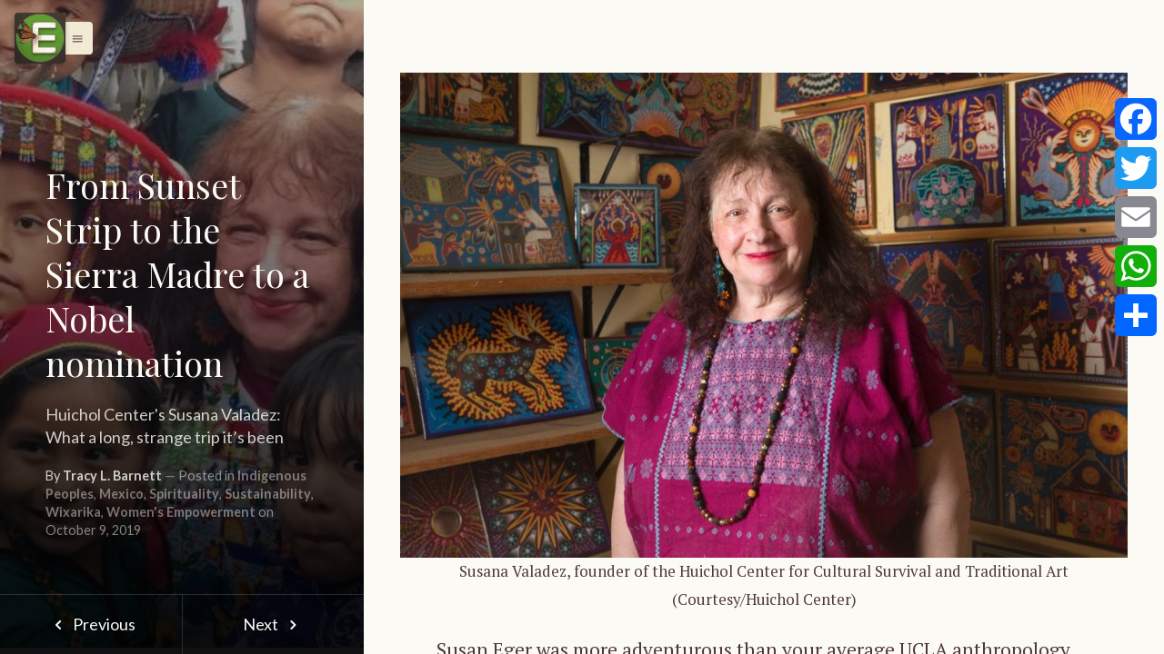

--- FILE ---
content_type: text/html; charset=UTF-8
request_url: https://esperanzaproject.com/2019/native-american-culture/from-sunset-strip-to-the-sierra-madre-to-a-nobel-nomination/
body_size: 26751
content:
<!DOCTYPE html>
<html class="color-scheme-sand" data-layout="row" lang="en-US">
    <head>

        <meta charset="UTF-8">
        <meta name="viewport" content="width=device-width, initial-scale=1">
        <link rel="profile" href="https://gmpg.org/xfn/11">
        <meta name='robots' content='index, follow, max-image-preview:large, max-snippet:-1, max-video-preview:-1' />
	<style>img:is([sizes="auto" i], [sizes^="auto," i]) { contain-intrinsic-size: 3000px 1500px }</style>
	
	<!-- This site is optimized with the Yoast SEO plugin v26.8 - https://yoast.com/product/yoast-seo-wordpress/ -->
	<title>From Sunset Strip to the Sierra Madre to a Nobel nomination &#8211; The Esperanza Project</title>
	<meta name="description" content="As the founder of the Huichol Center for Cultural Survival and a lifelong advocate for their cause, Susana Valadez was chosen by the Drugs Peace Institute, an Amsterdam-based nonprofit, to represent the indigenous Wixárika (Huichol) people, whom the group nominated for the Nobel Peace Prize for &quot;their efforts in favor of a sociable, ecologically friendly and peace-promoting use of mind-altering substances.&quot;" />
	<link rel="canonical" href="https://esperanzaproject.com/2019/native-american-culture/from-sunset-strip-to-the-sierra-madre-to-a-nobel-nomination/" />
	<meta property="og:locale" content="en_US" />
	<meta property="og:type" content="article" />
	<meta property="og:title" content="From Sunset Strip to the Sierra Madre to a Nobel nomination &#8211; The Esperanza Project" />
	<meta property="og:description" content="As the founder of the Huichol Center for Cultural Survival and a lifelong advocate for their cause, Susana Valadez was chosen by the Drugs Peace Institute, an Amsterdam-based nonprofit, to represent the indigenous Wixárika (Huichol) people, whom the group nominated for the Nobel Peace Prize for &quot;their efforts in favor of a sociable, ecologically friendly and peace-promoting use of mind-altering substances.&quot;" />
	<meta property="og:url" content="https://esperanzaproject.com/2019/native-american-culture/from-sunset-strip-to-the-sierra-madre-to-a-nobel-nomination/" />
	<meta property="og:site_name" content="The Esperanza Project" />
	<meta property="article:publisher" content="https://www.facebook.com/TheEsperanzaProject/" />
	<meta property="article:author" content="https://www.facebook.com/TracyLBarnett" />
	<meta property="article:published_time" content="2019-10-09T16:21:13+00:00" />
	<meta property="article:modified_time" content="2019-10-09T22:02:43+00:00" />
	<meta property="og:image" content="https://esperanzaproject.com/wp-content/uploads/2019/10/Susana-with-children.jpg" />
	<meta property="og:image:width" content="445" />
	<meta property="og:image:height" content="419" />
	<meta property="og:image:type" content="image/jpeg" />
	<meta name="author" content="Tracy L. Barnett" />
	<meta name="twitter:card" content="summary_large_image" />
	<meta name="twitter:creator" content="@esperanzaprojec" />
	<meta name="twitter:site" content="@esperanzaprojec" />
	<meta name="twitter:label1" content="Written by" />
	<meta name="twitter:data1" content="Tracy L. Barnett" />
	<meta name="twitter:label2" content="Est. reading time" />
	<meta name="twitter:data2" content="15 minutes" />
	<script type="application/ld+json" class="yoast-schema-graph">{"@context":"https://schema.org","@graph":[{"@type":"Article","@id":"https://esperanzaproject.com/2019/native-american-culture/from-sunset-strip-to-the-sierra-madre-to-a-nobel-nomination/#article","isPartOf":{"@id":"https://esperanzaproject.com/2019/native-american-culture/from-sunset-strip-to-the-sierra-madre-to-a-nobel-nomination/"},"author":{"name":"Tracy L. Barnett","@id":"https://esperanzaproject.com/#/schema/person/8fee82d3984464caee2dd03c160bb406"},"headline":"From Sunset Strip to the Sierra Madre to a Nobel nomination","datePublished":"2019-10-09T16:21:13+00:00","dateModified":"2019-10-09T22:02:43+00:00","mainEntityOfPage":{"@id":"https://esperanzaproject.com/2019/native-american-culture/from-sunset-strip-to-the-sierra-madre-to-a-nobel-nomination/"},"wordCount":3059,"commentCount":5,"publisher":{"@id":"https://esperanzaproject.com/#organization"},"image":{"@id":"https://esperanzaproject.com/2019/native-american-culture/from-sunset-strip-to-the-sierra-madre-to-a-nobel-nomination/#primaryimage"},"thumbnailUrl":"https://esperanzaproject.com/wp-content/uploads/2019/10/Susana-with-children.jpg","keywords":["Cilau Valadez","Drugs Peace Institute","entheogens","Huichol Center","Huichol Center for Cultural Survival","legalization","Mariano Valadez","Nobel Peace Prize","Peyote","psychedelics","Rosie Valadez","sacred plants","Susana Valadez","Wixarika"],"articleSection":["Indigenous Peoples","Mexico","Spirituality","Sustainability","Wixarika","Women's Empowerment"],"inLanguage":"en-US","potentialAction":[{"@type":"CommentAction","name":"Comment","target":["https://esperanzaproject.com/2019/native-american-culture/from-sunset-strip-to-the-sierra-madre-to-a-nobel-nomination/#respond"]}]},{"@type":"WebPage","@id":"https://esperanzaproject.com/2019/native-american-culture/from-sunset-strip-to-the-sierra-madre-to-a-nobel-nomination/","url":"https://esperanzaproject.com/2019/native-american-culture/from-sunset-strip-to-the-sierra-madre-to-a-nobel-nomination/","name":"From Sunset Strip to the Sierra Madre to a Nobel nomination &#8211; The Esperanza Project","isPartOf":{"@id":"https://esperanzaproject.com/#website"},"primaryImageOfPage":{"@id":"https://esperanzaproject.com/2019/native-american-culture/from-sunset-strip-to-the-sierra-madre-to-a-nobel-nomination/#primaryimage"},"image":{"@id":"https://esperanzaproject.com/2019/native-american-culture/from-sunset-strip-to-the-sierra-madre-to-a-nobel-nomination/#primaryimage"},"thumbnailUrl":"https://esperanzaproject.com/wp-content/uploads/2019/10/Susana-with-children.jpg","datePublished":"2019-10-09T16:21:13+00:00","dateModified":"2019-10-09T22:02:43+00:00","description":"As the founder of the Huichol Center for Cultural Survival and a lifelong advocate for their cause, Susana Valadez was chosen by the Drugs Peace Institute, an Amsterdam-based nonprofit, to represent the indigenous Wixárika (Huichol) people, whom the group nominated for the Nobel Peace Prize for \"their efforts in favor of a sociable, ecologically friendly and peace-promoting use of mind-altering substances.\"","breadcrumb":{"@id":"https://esperanzaproject.com/2019/native-american-culture/from-sunset-strip-to-the-sierra-madre-to-a-nobel-nomination/#breadcrumb"},"inLanguage":"en-US","potentialAction":[{"@type":"ReadAction","target":["https://esperanzaproject.com/2019/native-american-culture/from-sunset-strip-to-the-sierra-madre-to-a-nobel-nomination/"]}]},{"@type":"ImageObject","inLanguage":"en-US","@id":"https://esperanzaproject.com/2019/native-american-culture/from-sunset-strip-to-the-sierra-madre-to-a-nobel-nomination/#primaryimage","url":"https://esperanzaproject.com/wp-content/uploads/2019/10/Susana-with-children.jpg","contentUrl":"https://esperanzaproject.com/wp-content/uploads/2019/10/Susana-with-children.jpg","width":445,"height":419},{"@type":"BreadcrumbList","@id":"https://esperanzaproject.com/2019/native-american-culture/from-sunset-strip-to-the-sierra-madre-to-a-nobel-nomination/#breadcrumb","itemListElement":[{"@type":"ListItem","position":1,"name":"Home","item":"https://esperanzaproject.com/"},{"@type":"ListItem","position":2,"name":"From Sunset Strip to the Sierra Madre to a Nobel nomination"}]},{"@type":"WebSite","@id":"https://esperanzaproject.com/#website","url":"https://esperanzaproject.com/","name":"The Esperanza Project","description":"A Green Magazine for the Americas","publisher":{"@id":"https://esperanzaproject.com/#organization"},"potentialAction":[{"@type":"SearchAction","target":{"@type":"EntryPoint","urlTemplate":"https://esperanzaproject.com/?s={search_term_string}"},"query-input":{"@type":"PropertyValueSpecification","valueRequired":true,"valueName":"search_term_string"}}],"inLanguage":"en-US"},{"@type":"Organization","@id":"https://esperanzaproject.com/#organization","name":"Esperanza Project","url":"https://esperanzaproject.com/","logo":{"@type":"ImageObject","inLanguage":"en-US","@id":"https://esperanzaproject.com/#/schema/logo/image/","url":"https://esperanzaproject.com/wp-content/uploads/2021/09/logo.jpeg","contentUrl":"https://esperanzaproject.com/wp-content/uploads/2021/09/logo.jpeg","width":300,"height":300,"caption":"Esperanza Project"},"image":{"@id":"https://esperanzaproject.com/#/schema/logo/image/"},"sameAs":["https://www.facebook.com/TheEsperanzaProject/","https://x.com/esperanzaprojec","https://www.instagram.com/The.esperanza.project"]},{"@type":"Person","@id":"https://esperanzaproject.com/#/schema/person/8fee82d3984464caee2dd03c160bb406","name":"Tracy L. Barnett","image":{"@type":"ImageObject","inLanguage":"en-US","@id":"https://esperanzaproject.com/#/schema/person/image/","url":"https://esperanzaproject.com/wp-content/uploads/2018/04/IMG_1769-e1522698743235-150x150.jpg","contentUrl":"https://esperanzaproject.com/wp-content/uploads/2018/04/IMG_1769-e1522698743235-150x150.jpg","caption":"Tracy L. Barnett"},"description":"Tracy L. Barnett is an award-winning journalist whose work has appeared in the Washington Post, Yes! Magazine, Reuters, Earth Island Journal and USA Today, among others. She is the founding editor of the Esperanza Project. ","sameAs":["http://cosmopandemic.com","https://www.facebook.com/TracyLBarnett","https://x.com/esperanzaprojec"],"url":"https://esperanzaproject.com/author/tracy-l-barnett/"}]}</script>
	<!-- / Yoast SEO plugin. -->


<link rel='dns-prefetch' href='//static.addtoany.com' />
<link rel='dns-prefetch' href='//fonts.googleapis.com' />
<script type="text/javascript">
/* <![CDATA[ */
window._wpemojiSettings = {"baseUrl":"https:\/\/s.w.org\/images\/core\/emoji\/16.0.1\/72x72\/","ext":".png","svgUrl":"https:\/\/s.w.org\/images\/core\/emoji\/16.0.1\/svg\/","svgExt":".svg","source":{"concatemoji":"https:\/\/esperanzaproject.com\/wp-includes\/js\/wp-emoji-release.min.js?ver=6.8.3"}};
/*! This file is auto-generated */
!function(s,n){var o,i,e;function c(e){try{var t={supportTests:e,timestamp:(new Date).valueOf()};sessionStorage.setItem(o,JSON.stringify(t))}catch(e){}}function p(e,t,n){e.clearRect(0,0,e.canvas.width,e.canvas.height),e.fillText(t,0,0);var t=new Uint32Array(e.getImageData(0,0,e.canvas.width,e.canvas.height).data),a=(e.clearRect(0,0,e.canvas.width,e.canvas.height),e.fillText(n,0,0),new Uint32Array(e.getImageData(0,0,e.canvas.width,e.canvas.height).data));return t.every(function(e,t){return e===a[t]})}function u(e,t){e.clearRect(0,0,e.canvas.width,e.canvas.height),e.fillText(t,0,0);for(var n=e.getImageData(16,16,1,1),a=0;a<n.data.length;a++)if(0!==n.data[a])return!1;return!0}function f(e,t,n,a){switch(t){case"flag":return n(e,"\ud83c\udff3\ufe0f\u200d\u26a7\ufe0f","\ud83c\udff3\ufe0f\u200b\u26a7\ufe0f")?!1:!n(e,"\ud83c\udde8\ud83c\uddf6","\ud83c\udde8\u200b\ud83c\uddf6")&&!n(e,"\ud83c\udff4\udb40\udc67\udb40\udc62\udb40\udc65\udb40\udc6e\udb40\udc67\udb40\udc7f","\ud83c\udff4\u200b\udb40\udc67\u200b\udb40\udc62\u200b\udb40\udc65\u200b\udb40\udc6e\u200b\udb40\udc67\u200b\udb40\udc7f");case"emoji":return!a(e,"\ud83e\udedf")}return!1}function g(e,t,n,a){var r="undefined"!=typeof WorkerGlobalScope&&self instanceof WorkerGlobalScope?new OffscreenCanvas(300,150):s.createElement("canvas"),o=r.getContext("2d",{willReadFrequently:!0}),i=(o.textBaseline="top",o.font="600 32px Arial",{});return e.forEach(function(e){i[e]=t(o,e,n,a)}),i}function t(e){var t=s.createElement("script");t.src=e,t.defer=!0,s.head.appendChild(t)}"undefined"!=typeof Promise&&(o="wpEmojiSettingsSupports",i=["flag","emoji"],n.supports={everything:!0,everythingExceptFlag:!0},e=new Promise(function(e){s.addEventListener("DOMContentLoaded",e,{once:!0})}),new Promise(function(t){var n=function(){try{var e=JSON.parse(sessionStorage.getItem(o));if("object"==typeof e&&"number"==typeof e.timestamp&&(new Date).valueOf()<e.timestamp+604800&&"object"==typeof e.supportTests)return e.supportTests}catch(e){}return null}();if(!n){if("undefined"!=typeof Worker&&"undefined"!=typeof OffscreenCanvas&&"undefined"!=typeof URL&&URL.createObjectURL&&"undefined"!=typeof Blob)try{var e="postMessage("+g.toString()+"("+[JSON.stringify(i),f.toString(),p.toString(),u.toString()].join(",")+"));",a=new Blob([e],{type:"text/javascript"}),r=new Worker(URL.createObjectURL(a),{name:"wpTestEmojiSupports"});return void(r.onmessage=function(e){c(n=e.data),r.terminate(),t(n)})}catch(e){}c(n=g(i,f,p,u))}t(n)}).then(function(e){for(var t in e)n.supports[t]=e[t],n.supports.everything=n.supports.everything&&n.supports[t],"flag"!==t&&(n.supports.everythingExceptFlag=n.supports.everythingExceptFlag&&n.supports[t]);n.supports.everythingExceptFlag=n.supports.everythingExceptFlag&&!n.supports.flag,n.DOMReady=!1,n.readyCallback=function(){n.DOMReady=!0}}).then(function(){return e}).then(function(){var e;n.supports.everything||(n.readyCallback(),(e=n.source||{}).concatemoji?t(e.concatemoji):e.wpemoji&&e.twemoji&&(t(e.twemoji),t(e.wpemoji)))}))}((window,document),window._wpemojiSettings);
/* ]]> */
</script>
<link rel='stylesheet' id='ktt_-angular-material.min-css' href='https://esperanzaproject.com/wp-content/themes/narratium/assets/stylesheets/angular-material.min.css?ver=6.8.3' type='text/css' media='all' />
<link rel='stylesheet' id='ktt_-base-css' href='https://esperanzaproject.com/wp-content/themes/narratium/assets/stylesheets/base.css?ver=6.8.3' type='text/css' media='all' />
<style id='ktt_-base-inline-css' type='text/css'>
.site-typeface-title, site-typeface-title-1, site-typeface-title-2, site-typeface-title-3 {font-family:'playfair display';font-weight:normal;} .site-typeface-headline {font-family:lato;font-weight:normal;} .site-typeface-content {font-family:'pt serif';font-weight:normal;} .site-typeface-body {font-family:lato;font-weight:normal;} html, body {font-size:18px;line-height:1.4em;} body h1 {font-size:2.2em;line-height:1.1em;font-weight:normal;} body h2 {font-size:2em;line-height:1.1em;font-weight:normal;} body h3 {font-size:1.8em;line-height:1.1em;font-weight:normal;} .typo-size-content {font-size:21px;line-height:1.5em;}  .color-scheme-sand .site-palette-yang-1-color a, .site-palette-yang-2-color a, .site-palette-yang-3-color a, .site-palette-yang-4-color a {color:#dfd8d9;}  .color-scheme-sand .site-palette-yin-1-color a, .site-palette-yin-2-color a, .site-palette-yin-3-color a, .site-palette-yin-4-color a {color:#ab5d6a;}  .color-scheme-sand .site-palette-yang-1-background-color a {color:#ab5d6a;}  .color-scheme-sand .site-palette-yin-1-background-color a {color:#dfd8d9;}  .color-scheme-sand .site-palette-yin-1-color .site-palette-special-1-color, .site-palette-yin-2-color .site-palette-special-1-color, .site-palette-yin-3-color .site-palette-special-1-color, .site-palette-yin-4-color .site-palette-special-1-color {color:#ab5d6a;}  .color-scheme-sand .site-palette-yin-1-background-color .site-palette-special-1-background-color, .site-palette-yin-2-background-color .site-palette-special-1-background-color, .site-palette-yin-3-background-color .site-palette-special-1-background-color, .site-palette-yin-4-background-color .site-palette-special-1-background-color {background-color:#ab5d6a;}  .color-scheme-sand .site-palette-yin-1-border-color .site-palette-special-1-border-color, .site-palette-yin-2-border-color .site-palette-special-1-border-color, .site-palette-yin-3-border-color .site-palette-special-1-border-color, .site-palette-yin-4-border-color .site-palette-special-1-border-color {border-color:#ab5d6a;}  .color-scheme-sand .site-palette-yin-1-color .site-palette-special-2-color, .site-palette-yin-2-color .site-palette-special-2-color, .site-palette-yin-3-color .site-palette-special-2-color, .site-palette-yin-4-color .site-palette-special-2-color {color:#4A3Ddd;}  .color-scheme-sand .site-palette-yin-1-background-color .site-palette-special-2-background-color, .site-palette-yin-2-background-color .site-palette-special-2-background-color, .site-palette-yin-3-background-color .site-palette-special-2-background-color, .site-palette-yin-4-background-color .site-palette-special-2-background-color {background-color:#4A3Ddd;}  .color-scheme-sand .site-palette-yin-1-border-color .site-palette-special-2-border-color, .site-palette-yin-2-border-color .site-palette-special-2-border-color, .site-palette-yin-3-border-color .site-palette-special-2-border-color, .site-palette-yin-4-border-color .site-palette-special-2-border-color {border-color:#4A3Ddd;}  .color-scheme-sand .site-palette-yin-1-color .site-palette-special-1-color, .site-palette-yin-2-color .site-palette-special-1-color, .site-palette-yin-3-color .site-palette-special-1-color, .site-palette-yin-4-color .site-palette-special-1-color {color:#ab5d6a;}  .color-scheme-sand .site-palette-yin-1-background-color .site-palette-special-1-background-color, .site-palette-yin-2-background-color .site-palette-special-1-background-color, .site-palette-yin-3-background-color .site-palette-special-1-background-color, .site-palette-yin-4-background-color .site-palette-special-1-background-color {background-color:#ab5d6a;}  .color-scheme-sand .site-palette-yin-1-border-color .site-palette-special-1-border-color, .site-palette-yin-2-border-color .site-palette-special-1-border-color, .site-palette-yin-3-border-color .site-palette-special-1-border-color, .site-palette-yin-4-border-color .site-palette-special-1-border-color {border-color:#ab5d6a;}  .color-scheme-sand .site-palette-yin-1-color .site-palette-special-2-color, .site-palette-yin-2-color .site-palette-special-2-color, .site-palette-yin-3-color .site-palette-special-2-color, .site-palette-yin-4-color .site-palette-special-2-color {color:#4A3Ddd;}  .color-scheme-sand .site-palette-yin-1-background-color .site-palette-special-2-background-color, .site-palette-yin-2-background-color .site-palette-special-2-background-color, .site-palette-yin-3-background-color .site-palette-special-2-background-color, .site-palette-yin-4-background-color .site-palette-special-2-background-color {background-color:#4A3Ddd;}  .color-scheme-sand .site-palette-yin-1-border-color .site-palette-special-2-border-color, .site-palette-yin-2-border-color .site-palette-special-2-border-color, .site-palette-yin-3-border-color .site-palette-special-2-border-color, .site-palette-yin-4-border-color .site-palette-special-2-border-color {border-color:#4A3Ddd;}  .color-scheme-sand .site-palette-yin-1-color, .color-scheme-sand a.site-palette-yin-1-color {color:#4F3939;}  .color-scheme-sand .site-palette-yin-2-color, .color-scheme-sand a.site-palette-yin-2-color {color:#694C4C;}  .color-scheme-sand .site-palette-yin-3-color, .color-scheme-sand a.site-palette-yin-3-color {color:#916D6E;}  .color-scheme-sand .site-palette-yin-4-color, .color-scheme-sand a.site-palette-yin-4-color {color:#b18D8E;}  .color-scheme-sand .site-palette-yang-1-color, .color-scheme-sand a.site-palette-yang-1-color {color:#FCFAF5;}  .color-scheme-sand .site-palette-yang-2-color, .color-scheme-sand a.site-palette-yang-2-color {color:#F8F4E9;}  .color-scheme-sand .site-palette-yang-3-color, .color-scheme-sand a.site-palette-yang-3-color {color:#F6F0E1;}  .color-scheme-sand .site-palette-yang-4-color, .color-scheme-sand a.site-palette-yang-4-color {color:#F3EAD6;}  .color-scheme-sand .site-palette-yin-1-background-color, .color-scheme-sand a.site-palette-yin-1-background-color {background-color:#4F3939;}  .color-scheme-sand .site-palette-yin-2-background-color, .color-scheme-sand a.site-palette-yin-2-background-color {background-color:#694C4C;}  .color-scheme-sand .site-palette-yin-3-background-color, .color-scheme-sand a.site-palette-yin-3-background-color {background-color:#916D6E;}  .color-scheme-sand .site-palette-yin-4-background-color, .color-scheme-sand a.site-palette-yin-4-background-color {background-color:#b18D8E;}  .color-scheme-sand .site-palette-yang-1-background-color, .color-scheme-sand a.site-palette-yang-1-background-color {background-color:#FCFAF5;}  .color-scheme-sand .site-palette-yang-2-background-color, .color-scheme-sand a.site-palette-yang-2-background-color {background-color:#F8F4E9;}  .color-scheme-sand .site-palette-yang-3-background-color, .color-scheme-sand a.site-palette-yang-3-background-color {background-color:#F6F0E1;}  .color-scheme-sand .site-palette-yang-4-background-color, .color-scheme-sand a.site-palette-yang-4-background-color {background-color:#F3EAD6;}  .color-scheme-sand .site-palette-yin-1-border-color, .color-scheme-sand a.site-palette-yin-1-border-color {border-color:#4F3939;}  .color-scheme-sand .site-palette-yin-2-border-color, .color-scheme-sand a.site-palette-yin-2-border-color {border-color:#694C4C;}  .color-scheme-sand .site-palette-yin-3-border-color, .color-scheme-sand a.site-palette-yin-3-border-color {border-color:#916D6E;}  .color-scheme-sand .site-palette-yin-4-border-color, .color-scheme-sand a.site-palette-yin-4-border-color {border-color:#b18D8E;}  .color-scheme-sand .site-palette-yang-1-border-color, .color-scheme-sand a.site-palette-yang-1-border-color {border-color:#FCFAF5;}  .color-scheme-sand .site-palette-yang-2-border-color, .color-scheme-sand a.site-palette-yang-2-border-color {border-color:#F8F4E9;}  .color-scheme-sand .site-palette-yang-3-border-color, .color-scheme-sand a.site-palette-yang-3-border-color {border-color:#F6F0E1;}  .color-scheme-sand .site-palette-yang-4-border-color, .color-scheme-sand a.site-palette-yang-4-border-color {border-color:#F3EAD6;}  .color-scheme-sand .site-palette-yin-1-gradient-from-20 {background:linear-gradient(0deg, #4F3939 20%, rgba(200,200,200,0) 100%);}  .color-scheme-sand .site-palette-yin-2-gradient-from-20 {background:linear-gradient(0deg, #694C4C 20%, rgba(200,200,200,0) 100%);}  .color-scheme-sand .site-palette-yin-3-gradient-from-20 {background:linear-gradient(0deg, #916D6E 20%, rgba(200,200,200,0) 100%);}  .color-scheme-sand .site-palette-yin-4-gradient-from-20 {background:linear-gradient(0deg, #b18D8E 20%, rgba(200,200,200,0) 100%);}  .color-scheme-sand .site-palette-yang-1-gradient-from-20 {background:linear-gradient(0deg, #FCFAF5 20%, rgba(200,200,200,0) 100%);}  .color-scheme-sand .site-palette-yang-2-gradient-from-20 {background:linear-gradient(0deg, #F8F4E9 20%, rgba(200,200,200,0) 100%);}  .color-scheme-sand .site-palette-yang-3-gradient-from-20 {background:linear-gradient(0deg, #F6F0E1 20%, rgba(200,200,200,0) 100%);}  .color-scheme-sand .site-palette-yang-4-gradient-from-20 {background:linear-gradient(0deg, #F3EAD6 20%, rgba(200,200,200,0) 100%);} 
</style>
<link rel='stylesheet' id='ktt_-icons-css' href='https://esperanzaproject.com/wp-content/themes/narratium/assets/stylesheets/icons.css?ver=6.8.3' type='text/css' media='all' />
<link rel='stylesheet' id='ktt_-template-single-css' href='https://esperanzaproject.com/wp-content/themes/narratium/assets/stylesheets/template-single.css?ver=6.8.3' type='text/css' media='all' />
<style id='wp-emoji-styles-inline-css' type='text/css'>

	img.wp-smiley, img.emoji {
		display: inline !important;
		border: none !important;
		box-shadow: none !important;
		height: 1em !important;
		width: 1em !important;
		margin: 0 0.07em !important;
		vertical-align: -0.1em !important;
		background: none !important;
		padding: 0 !important;
	}
</style>
<link rel='stylesheet' id='wp-block-library-css' href='https://esperanzaproject.com/wp-includes/css/dist/block-library/style.min.css?ver=6.8.3' type='text/css' media='all' />
<style id='wp-block-library-theme-inline-css' type='text/css'>
.wp-block-audio :where(figcaption){color:#555;font-size:13px;text-align:center}.is-dark-theme .wp-block-audio :where(figcaption){color:#ffffffa6}.wp-block-audio{margin:0 0 1em}.wp-block-code{border:1px solid #ccc;border-radius:4px;font-family:Menlo,Consolas,monaco,monospace;padding:.8em 1em}.wp-block-embed :where(figcaption){color:#555;font-size:13px;text-align:center}.is-dark-theme .wp-block-embed :where(figcaption){color:#ffffffa6}.wp-block-embed{margin:0 0 1em}.blocks-gallery-caption{color:#555;font-size:13px;text-align:center}.is-dark-theme .blocks-gallery-caption{color:#ffffffa6}:root :where(.wp-block-image figcaption){color:#555;font-size:13px;text-align:center}.is-dark-theme :root :where(.wp-block-image figcaption){color:#ffffffa6}.wp-block-image{margin:0 0 1em}.wp-block-pullquote{border-bottom:4px solid;border-top:4px solid;color:currentColor;margin-bottom:1.75em}.wp-block-pullquote cite,.wp-block-pullquote footer,.wp-block-pullquote__citation{color:currentColor;font-size:.8125em;font-style:normal;text-transform:uppercase}.wp-block-quote{border-left:.25em solid;margin:0 0 1.75em;padding-left:1em}.wp-block-quote cite,.wp-block-quote footer{color:currentColor;font-size:.8125em;font-style:normal;position:relative}.wp-block-quote:where(.has-text-align-right){border-left:none;border-right:.25em solid;padding-left:0;padding-right:1em}.wp-block-quote:where(.has-text-align-center){border:none;padding-left:0}.wp-block-quote.is-large,.wp-block-quote.is-style-large,.wp-block-quote:where(.is-style-plain){border:none}.wp-block-search .wp-block-search__label{font-weight:700}.wp-block-search__button{border:1px solid #ccc;padding:.375em .625em}:where(.wp-block-group.has-background){padding:1.25em 2.375em}.wp-block-separator.has-css-opacity{opacity:.4}.wp-block-separator{border:none;border-bottom:2px solid;margin-left:auto;margin-right:auto}.wp-block-separator.has-alpha-channel-opacity{opacity:1}.wp-block-separator:not(.is-style-wide):not(.is-style-dots){width:100px}.wp-block-separator.has-background:not(.is-style-dots){border-bottom:none;height:1px}.wp-block-separator.has-background:not(.is-style-wide):not(.is-style-dots){height:2px}.wp-block-table{margin:0 0 1em}.wp-block-table td,.wp-block-table th{word-break:normal}.wp-block-table :where(figcaption){color:#555;font-size:13px;text-align:center}.is-dark-theme .wp-block-table :where(figcaption){color:#ffffffa6}.wp-block-video :where(figcaption){color:#555;font-size:13px;text-align:center}.is-dark-theme .wp-block-video :where(figcaption){color:#ffffffa6}.wp-block-video{margin:0 0 1em}:root :where(.wp-block-template-part.has-background){margin-bottom:0;margin-top:0;padding:1.25em 2.375em}
</style>
<style id='global-styles-inline-css' type='text/css'>
:root{--wp--preset--aspect-ratio--square: 1;--wp--preset--aspect-ratio--4-3: 4/3;--wp--preset--aspect-ratio--3-4: 3/4;--wp--preset--aspect-ratio--3-2: 3/2;--wp--preset--aspect-ratio--2-3: 2/3;--wp--preset--aspect-ratio--16-9: 16/9;--wp--preset--aspect-ratio--9-16: 9/16;--wp--preset--color--black: #000000;--wp--preset--color--cyan-bluish-gray: #abb8c3;--wp--preset--color--white: #ffffff;--wp--preset--color--pale-pink: #f78da7;--wp--preset--color--vivid-red: #cf2e2e;--wp--preset--color--luminous-vivid-orange: #ff6900;--wp--preset--color--luminous-vivid-amber: #fcb900;--wp--preset--color--light-green-cyan: #7bdcb5;--wp--preset--color--vivid-green-cyan: #00d084;--wp--preset--color--pale-cyan-blue: #8ed1fc;--wp--preset--color--vivid-cyan-blue: #0693e3;--wp--preset--color--vivid-purple: #9b51e0;--wp--preset--gradient--vivid-cyan-blue-to-vivid-purple: linear-gradient(135deg,rgba(6,147,227,1) 0%,rgb(155,81,224) 100%);--wp--preset--gradient--light-green-cyan-to-vivid-green-cyan: linear-gradient(135deg,rgb(122,220,180) 0%,rgb(0,208,130) 100%);--wp--preset--gradient--luminous-vivid-amber-to-luminous-vivid-orange: linear-gradient(135deg,rgba(252,185,0,1) 0%,rgba(255,105,0,1) 100%);--wp--preset--gradient--luminous-vivid-orange-to-vivid-red: linear-gradient(135deg,rgba(255,105,0,1) 0%,rgb(207,46,46) 100%);--wp--preset--gradient--very-light-gray-to-cyan-bluish-gray: linear-gradient(135deg,rgb(238,238,238) 0%,rgb(169,184,195) 100%);--wp--preset--gradient--cool-to-warm-spectrum: linear-gradient(135deg,rgb(74,234,220) 0%,rgb(151,120,209) 20%,rgb(207,42,186) 40%,rgb(238,44,130) 60%,rgb(251,105,98) 80%,rgb(254,248,76) 100%);--wp--preset--gradient--blush-light-purple: linear-gradient(135deg,rgb(255,206,236) 0%,rgb(152,150,240) 100%);--wp--preset--gradient--blush-bordeaux: linear-gradient(135deg,rgb(254,205,165) 0%,rgb(254,45,45) 50%,rgb(107,0,62) 100%);--wp--preset--gradient--luminous-dusk: linear-gradient(135deg,rgb(255,203,112) 0%,rgb(199,81,192) 50%,rgb(65,88,208) 100%);--wp--preset--gradient--pale-ocean: linear-gradient(135deg,rgb(255,245,203) 0%,rgb(182,227,212) 50%,rgb(51,167,181) 100%);--wp--preset--gradient--electric-grass: linear-gradient(135deg,rgb(202,248,128) 0%,rgb(113,206,126) 100%);--wp--preset--gradient--midnight: linear-gradient(135deg,rgb(2,3,129) 0%,rgb(40,116,252) 100%);--wp--preset--font-size--small: 13px;--wp--preset--font-size--medium: 20px;--wp--preset--font-size--large: 36px;--wp--preset--font-size--x-large: 42px;--wp--preset--spacing--20: 0.44rem;--wp--preset--spacing--30: 0.67rem;--wp--preset--spacing--40: 1rem;--wp--preset--spacing--50: 1.5rem;--wp--preset--spacing--60: 2.25rem;--wp--preset--spacing--70: 3.38rem;--wp--preset--spacing--80: 5.06rem;--wp--preset--shadow--natural: 6px 6px 9px rgba(0, 0, 0, 0.2);--wp--preset--shadow--deep: 12px 12px 50px rgba(0, 0, 0, 0.4);--wp--preset--shadow--sharp: 6px 6px 0px rgba(0, 0, 0, 0.2);--wp--preset--shadow--outlined: 6px 6px 0px -3px rgba(255, 255, 255, 1), 6px 6px rgba(0, 0, 0, 1);--wp--preset--shadow--crisp: 6px 6px 0px rgba(0, 0, 0, 1);}:root { --wp--style--global--content-size: 760px;--wp--style--global--wide-size: 1200px; }:where(body) { margin: 0; }.wp-site-blocks > .alignleft { float: left; margin-right: 2em; }.wp-site-blocks > .alignright { float: right; margin-left: 2em; }.wp-site-blocks > .aligncenter { justify-content: center; margin-left: auto; margin-right: auto; }:where(.is-layout-flex){gap: 0.5em;}:where(.is-layout-grid){gap: 0.5em;}.is-layout-flow > .alignleft{float: left;margin-inline-start: 0;margin-inline-end: 2em;}.is-layout-flow > .alignright{float: right;margin-inline-start: 2em;margin-inline-end: 0;}.is-layout-flow > .aligncenter{margin-left: auto !important;margin-right: auto !important;}.is-layout-constrained > .alignleft{float: left;margin-inline-start: 0;margin-inline-end: 2em;}.is-layout-constrained > .alignright{float: right;margin-inline-start: 2em;margin-inline-end: 0;}.is-layout-constrained > .aligncenter{margin-left: auto !important;margin-right: auto !important;}.is-layout-constrained > :where(:not(.alignleft):not(.alignright):not(.alignfull)){max-width: var(--wp--style--global--content-size);margin-left: auto !important;margin-right: auto !important;}.is-layout-constrained > .alignwide{max-width: var(--wp--style--global--wide-size);}body .is-layout-flex{display: flex;}.is-layout-flex{flex-wrap: wrap;align-items: center;}.is-layout-flex > :is(*, div){margin: 0;}body .is-layout-grid{display: grid;}.is-layout-grid > :is(*, div){margin: 0;}body{padding-top: 0px;padding-right: 0px;padding-bottom: 0px;padding-left: 0px;}a:where(:not(.wp-element-button)){text-decoration: underline;}:root :where(.wp-element-button, .wp-block-button__link){background-color: #32373c;border-width: 0;color: #fff;font-family: inherit;font-size: inherit;line-height: inherit;padding: calc(0.667em + 2px) calc(1.333em + 2px);text-decoration: none;}.has-black-color{color: var(--wp--preset--color--black) !important;}.has-cyan-bluish-gray-color{color: var(--wp--preset--color--cyan-bluish-gray) !important;}.has-white-color{color: var(--wp--preset--color--white) !important;}.has-pale-pink-color{color: var(--wp--preset--color--pale-pink) !important;}.has-vivid-red-color{color: var(--wp--preset--color--vivid-red) !important;}.has-luminous-vivid-orange-color{color: var(--wp--preset--color--luminous-vivid-orange) !important;}.has-luminous-vivid-amber-color{color: var(--wp--preset--color--luminous-vivid-amber) !important;}.has-light-green-cyan-color{color: var(--wp--preset--color--light-green-cyan) !important;}.has-vivid-green-cyan-color{color: var(--wp--preset--color--vivid-green-cyan) !important;}.has-pale-cyan-blue-color{color: var(--wp--preset--color--pale-cyan-blue) !important;}.has-vivid-cyan-blue-color{color: var(--wp--preset--color--vivid-cyan-blue) !important;}.has-vivid-purple-color{color: var(--wp--preset--color--vivid-purple) !important;}.has-black-background-color{background-color: var(--wp--preset--color--black) !important;}.has-cyan-bluish-gray-background-color{background-color: var(--wp--preset--color--cyan-bluish-gray) !important;}.has-white-background-color{background-color: var(--wp--preset--color--white) !important;}.has-pale-pink-background-color{background-color: var(--wp--preset--color--pale-pink) !important;}.has-vivid-red-background-color{background-color: var(--wp--preset--color--vivid-red) !important;}.has-luminous-vivid-orange-background-color{background-color: var(--wp--preset--color--luminous-vivid-orange) !important;}.has-luminous-vivid-amber-background-color{background-color: var(--wp--preset--color--luminous-vivid-amber) !important;}.has-light-green-cyan-background-color{background-color: var(--wp--preset--color--light-green-cyan) !important;}.has-vivid-green-cyan-background-color{background-color: var(--wp--preset--color--vivid-green-cyan) !important;}.has-pale-cyan-blue-background-color{background-color: var(--wp--preset--color--pale-cyan-blue) !important;}.has-vivid-cyan-blue-background-color{background-color: var(--wp--preset--color--vivid-cyan-blue) !important;}.has-vivid-purple-background-color{background-color: var(--wp--preset--color--vivid-purple) !important;}.has-black-border-color{border-color: var(--wp--preset--color--black) !important;}.has-cyan-bluish-gray-border-color{border-color: var(--wp--preset--color--cyan-bluish-gray) !important;}.has-white-border-color{border-color: var(--wp--preset--color--white) !important;}.has-pale-pink-border-color{border-color: var(--wp--preset--color--pale-pink) !important;}.has-vivid-red-border-color{border-color: var(--wp--preset--color--vivid-red) !important;}.has-luminous-vivid-orange-border-color{border-color: var(--wp--preset--color--luminous-vivid-orange) !important;}.has-luminous-vivid-amber-border-color{border-color: var(--wp--preset--color--luminous-vivid-amber) !important;}.has-light-green-cyan-border-color{border-color: var(--wp--preset--color--light-green-cyan) !important;}.has-vivid-green-cyan-border-color{border-color: var(--wp--preset--color--vivid-green-cyan) !important;}.has-pale-cyan-blue-border-color{border-color: var(--wp--preset--color--pale-cyan-blue) !important;}.has-vivid-cyan-blue-border-color{border-color: var(--wp--preset--color--vivid-cyan-blue) !important;}.has-vivid-purple-border-color{border-color: var(--wp--preset--color--vivid-purple) !important;}.has-vivid-cyan-blue-to-vivid-purple-gradient-background{background: var(--wp--preset--gradient--vivid-cyan-blue-to-vivid-purple) !important;}.has-light-green-cyan-to-vivid-green-cyan-gradient-background{background: var(--wp--preset--gradient--light-green-cyan-to-vivid-green-cyan) !important;}.has-luminous-vivid-amber-to-luminous-vivid-orange-gradient-background{background: var(--wp--preset--gradient--luminous-vivid-amber-to-luminous-vivid-orange) !important;}.has-luminous-vivid-orange-to-vivid-red-gradient-background{background: var(--wp--preset--gradient--luminous-vivid-orange-to-vivid-red) !important;}.has-very-light-gray-to-cyan-bluish-gray-gradient-background{background: var(--wp--preset--gradient--very-light-gray-to-cyan-bluish-gray) !important;}.has-cool-to-warm-spectrum-gradient-background{background: var(--wp--preset--gradient--cool-to-warm-spectrum) !important;}.has-blush-light-purple-gradient-background{background: var(--wp--preset--gradient--blush-light-purple) !important;}.has-blush-bordeaux-gradient-background{background: var(--wp--preset--gradient--blush-bordeaux) !important;}.has-luminous-dusk-gradient-background{background: var(--wp--preset--gradient--luminous-dusk) !important;}.has-pale-ocean-gradient-background{background: var(--wp--preset--gradient--pale-ocean) !important;}.has-electric-grass-gradient-background{background: var(--wp--preset--gradient--electric-grass) !important;}.has-midnight-gradient-background{background: var(--wp--preset--gradient--midnight) !important;}.has-small-font-size{font-size: var(--wp--preset--font-size--small) !important;}.has-medium-font-size{font-size: var(--wp--preset--font-size--medium) !important;}.has-large-font-size{font-size: var(--wp--preset--font-size--large) !important;}.has-x-large-font-size{font-size: var(--wp--preset--font-size--x-large) !important;}
:where(.wp-block-post-template.is-layout-flex){gap: 1.25em;}:where(.wp-block-post-template.is-layout-grid){gap: 1.25em;}
:where(.wp-block-columns.is-layout-flex){gap: 2em;}:where(.wp-block-columns.is-layout-grid){gap: 2em;}
:root :where(.wp-block-pullquote){font-size: 1.5em;line-height: 1.6;}
</style>
<link rel='stylesheet' id='contact-form-7-css' href='https://esperanzaproject.com/wp-content/plugins/contact-form-7/includes/css/styles.css?ver=6.1.4' type='text/css' media='all' />
<style id='contact-form-7-inline-css' type='text/css'>
.wpcf7 .wpcf7-recaptcha iframe {margin-bottom: 0;}.wpcf7 .wpcf7-recaptcha[data-align="center"] > div {margin: 0 auto;}.wpcf7 .wpcf7-recaptcha[data-align="right"] > div {margin: 0 0 0 auto;}
</style>
<link rel='stylesheet' id='ktt_-material-icons-css' href='https://fonts.googleapis.com/icon?family=Material+Icons&#038;ver=6.8.3' type='text/css' media='all' />
<link rel='stylesheet' id='addtoany-css' href='https://esperanzaproject.com/wp-content/plugins/add-to-any/addtoany.min.css?ver=1.16' type='text/css' media='all' />
<style id='addtoany-inline-css' type='text/css'>
@media screen and (max-width:980px){
.a2a_floating_style.a2a_vertical_style{display:none;}
}
</style>
<link rel='stylesheet' id='narratium_-google-fonts-css' href='//fonts.googleapis.com/css?family=Playfair+Display%3Aregular%2Citalic%2C700%2C700italic%2C900%2C900italic%7CLato%3A100%2C100italic%2C300%2C300italic%2Cregular%2Citalic%2C700%2C700italic%2C900%2C900italic%7CPT+Serif%3Aregular%2Citalic%2C700%2C700italic%7C&#038;ver=1.0.0' type='text/css' media='all' />
<script type="text/javascript" src="https://esperanzaproject.com/wp-includes/js/jquery/jquery.min.js?ver=3.7.1" id="jquery-core-js"></script>
<script type="text/javascript" src="https://esperanzaproject.com/wp-includes/js/jquery/jquery-migrate.min.js?ver=3.4.1" id="jquery-migrate-js"></script>
<script type="text/javascript" id="addtoany-core-js-before">
/* <![CDATA[ */
window.a2a_config=window.a2a_config||{};a2a_config.callbacks=[];a2a_config.overlays=[];a2a_config.templates={};
/* ]]> */
</script>
<script type="text/javascript" defer src="https://static.addtoany.com/menu/page.js" id="addtoany-core-js"></script>
<script type="text/javascript" defer src="https://esperanzaproject.com/wp-content/plugins/add-to-any/addtoany.min.js?ver=1.1" id="addtoany-jquery-js"></script>
<link rel="https://api.w.org/" href="https://esperanzaproject.com/wp-json/" /><link rel="alternate" title="JSON" type="application/json" href="https://esperanzaproject.com/wp-json/wp/v2/posts/6269" /><link rel="EditURI" type="application/rsd+xml" title="RSD" href="https://esperanzaproject.com/xmlrpc.php?rsd" />
<meta name="generator" content="WordPress 6.8.3" />
<link rel='shortlink' href='https://esperanzaproject.com/?p=6269' />
<link rel="alternate" title="oEmbed (JSON)" type="application/json+oembed" href="https://esperanzaproject.com/wp-json/oembed/1.0/embed?url=https%3A%2F%2Fesperanzaproject.com%2F2019%2Fnative-american-culture%2Ffrom-sunset-strip-to-the-sierra-madre-to-a-nobel-nomination%2F" />
<link rel="alternate" title="oEmbed (XML)" type="text/xml+oembed" href="https://esperanzaproject.com/wp-json/oembed/1.0/embed?url=https%3A%2F%2Fesperanzaproject.com%2F2019%2Fnative-american-culture%2Ffrom-sunset-strip-to-the-sierra-madre-to-a-nobel-nomination%2F&#038;format=xml" />

		<!-- GA Google Analytics @ https://m0n.co/ga -->
		<script async src="https://www.googletagmanager.com/gtag/js?id=G-T157TX262X"></script>
		<script>
			window.dataLayer = window.dataLayer || [];
			function gtag(){dataLayer.push(arguments);}
			gtag('js', new Date());
			gtag('config', 'G-T157TX262X');
		</script>

			<style>

		      .ktt-interview-question:before, .ktt-interview-answer:before {
		        position:absolute;
		        width:200px;
		        text-align:right;
		        margin-left:-220px;
		        font-size:0.65em;
		        font-weight:200;
		      }


		      @media  screen and (min-width : 0px) and (max-width : 768px) {
		        .ktt-interview-question:before, .ktt-interview-answer:before {
		          position:relative;
		          display:block;
		          text-align:left;
		          margin:0;
		        }
		      }

			.ktt-interview-question:before {
			     content:'Question';
			}
			.ktt-interview-answer:before {
			     content:'Answer';
			}


			
			
		</style>
		<script type='text/javascript' data-cfasync='false'>var _mmunch = {'front': false, 'page': false, 'post': false, 'category': false, 'author': false, 'search': false, 'attachment': false, 'tag': false};_mmunch['post'] = true; _mmunch['postData'] = {"ID":6269,"post_name":"from-sunset-strip-to-the-sierra-madre-to-a-nobel-nomination","post_title":"From Sunset Strip to the Sierra Madre to a Nobel nomination","post_type":"post","post_author":"5","post_status":"publish"}; _mmunch['postCategories'] = [{"term_id":31,"name":"Indigenous Peoples","slug":"native-american-culture","term_group":0,"term_taxonomy_id":31,"taxonomy":"category","description":"","parent":0,"count":153,"filter":"raw","category_featured_image":"3508","cat_ID":31,"category_count":153,"category_description":"","cat_name":"Indigenous Peoples","category_nicename":"native-american-culture","category_parent":0},{"term_id":34,"name":"Mexico","slug":"mexico","term_group":0,"term_taxonomy_id":34,"taxonomy":"category","description":"","parent":33,"count":109,"filter":"raw","category_featured_image":"","cat_ID":34,"category_count":109,"category_description":"","cat_name":"Mexico","category_nicename":"mexico","category_parent":33},{"term_id":47,"name":"Spirituality","slug":"spirituality","term_group":0,"term_taxonomy_id":47,"taxonomy":"category","description":"","parent":0,"count":31,"filter":"raw","category_featured_image":null,"cat_ID":47,"category_count":31,"category_description":"","cat_name":"Spirituality","category_nicename":"spirituality","category_parent":0},{"term_id":49,"name":"Sustainability","slug":"sustainability","term_group":0,"term_taxonomy_id":49,"taxonomy":"category","description":"","parent":0,"count":82,"filter":"raw","category_featured_image":"3221","cat_ID":49,"category_count":82,"category_description":"","cat_name":"Sustainability","category_nicename":"sustainability","category_parent":0},{"term_id":59,"name":"Wixarika","slug":"wixarika","term_group":0,"term_taxonomy_id":59,"taxonomy":"category","description":"","parent":31,"count":32,"filter":"raw","category_featured_image":"","cat_ID":59,"category_count":32,"category_description":"","cat_name":"Wixarika","category_nicename":"wixarika","category_parent":31},{"term_id":926,"name":"Women's Empowerment","slug":"women-empowerment-americas","term_group":0,"term_taxonomy_id":926,"taxonomy":"category","description":"From the Statehouse to the farmhouse, women are ascendent - with major implications for humanity, and for the Earth. ","parent":0,"count":25,"filter":"raw","category_featured_image":"5919","cat_ID":926,"category_count":25,"category_description":"From the Statehouse to the farmhouse, women are ascendent - with major implications for humanity, and for the Earth. ","cat_name":"Women's Empowerment","category_nicename":"women-empowerment-americas","category_parent":0}]; _mmunch['postTags'] = [{"term_id":1200,"name":"Cilau Valadez","slug":"cilau-valadez","term_group":0,"term_taxonomy_id":1200,"taxonomy":"post_tag","description":"","parent":0,"count":2,"filter":"raw","post_tag_featured_image":null},{"term_id":1205,"name":"Drugs Peace Institute","slug":"drugs-peace-institute","term_group":0,"term_taxonomy_id":1205,"taxonomy":"post_tag","description":"","parent":0,"count":1,"filter":"raw","post_tag_featured_image":null},{"term_id":942,"name":"entheogens","slug":"entheogens","term_group":0,"term_taxonomy_id":942,"taxonomy":"post_tag","description":"","parent":0,"count":2,"filter":"raw","post_tag_featured_image":null},{"term_id":1199,"name":"Huichol Center","slug":"huichol-center","term_group":0,"term_taxonomy_id":1199,"taxonomy":"post_tag","description":"","parent":0,"count":2,"filter":"raw","post_tag_featured_image":null},{"term_id":1204,"name":"Huichol Center for Cultural Survival","slug":"huichol-center-for-cultural-survival","term_group":0,"term_taxonomy_id":1204,"taxonomy":"post_tag","description":"","parent":0,"count":2,"filter":"raw","post_tag_featured_image":null},{"term_id":1207,"name":"legalization","slug":"legalization","term_group":0,"term_taxonomy_id":1207,"taxonomy":"post_tag","description":"","parent":0,"count":1,"filter":"raw","post_tag_featured_image":null},{"term_id":1202,"name":"Mariano Valadez","slug":"mariano-valadez","term_group":0,"term_taxonomy_id":1202,"taxonomy":"post_tag","description":"","parent":0,"count":1,"filter":"raw","post_tag_featured_image":null},{"term_id":1206,"name":"Nobel Peace Prize","slug":"nobel-peace-prize","term_group":0,"term_taxonomy_id":1206,"taxonomy":"post_tag","description":"","parent":0,"count":1,"filter":"raw","post_tag_featured_image":null},{"term_id":668,"name":"Peyote","slug":"peyote","term_group":0,"term_taxonomy_id":668,"taxonomy":"post_tag","description":"","parent":0,"count":7,"filter":"raw"},{"term_id":1208,"name":"psychedelics","slug":"psychedelics","term_group":0,"term_taxonomy_id":1208,"taxonomy":"post_tag","description":"","parent":0,"count":1,"filter":"raw","post_tag_featured_image":null},{"term_id":1203,"name":"Rosie Valadez","slug":"rosie-valadez","term_group":0,"term_taxonomy_id":1203,"taxonomy":"post_tag","description":"","parent":0,"count":1,"filter":"raw","post_tag_featured_image":null},{"term_id":1209,"name":"sacred plants","slug":"sacred-plants","term_group":0,"term_taxonomy_id":1209,"taxonomy":"post_tag","description":"","parent":0,"count":1,"filter":"raw","post_tag_featured_image":null},{"term_id":1198,"name":"Susana Valadez","slug":"susana-valadez","term_group":0,"term_taxonomy_id":1198,"taxonomy":"post_tag","description":"","parent":0,"count":4,"filter":"raw","post_tag_featured_image":null},{"term_id":894,"name":"Wixarika","slug":"wixarika","term_group":0,"term_taxonomy_id":894,"taxonomy":"post_tag","description":"","parent":0,"count":25,"filter":"raw"}]; _mmunch['postAuthor'] = {"name":"Tracy L. Barnett","ID":5};</script><script data-cfasync="false" src="//a.mailmunch.co/app/v1/site.js" id="mailmunch-script" data-plugin="mc_mm" data-mailmunch-site-id="547790" async></script>		<meta name="twitter:card" 			content="summary_large_image">
		<meta name="twitter:site" 			content="@@esperanzaprojec">
		<meta name="twitter:creator" 		content="@esperanzaprojec">
		<meta name="twitter:title" 			content="From Sunset Strip to the Sierra Madre to a Nobel nomination">
		<meta name="twitter:description" 	content="As the founder of the Huichol Center for Cultural Survival and a lifelong advocate for their cause, Susana Valadez was chosen by an Amsterdam-based nonprofit, the Drugs Peace Institute, to repres...">
		<meta name="twitter:domain" 		content="https://esperanzaproject.com/">
		<meta name="twitter:image:src" 		content="https://esperanzaproject.com/wp-content/uploads/2019/10/Susana-with-children.jpg">
						<meta property="og:image" 			content="https://esperanzaproject.com/wp-content/uploads/2019/10/Susana-with-children.jpg"/>
		<meta property="og:title" 			content="From Sunset Strip to the Sierra Madre to a Nobel nomination"/>
		<meta property="og:description"     content="As the founder of the Huichol Center for Cultural Survival and a lifelong advocate for their cause, Susana Valadez was chosen by an Amsterdam-based nonprofit, the Drugs Peace Institute, to repres..." />
		<meta property="og:url" 			content="https://esperanzaproject.com/2019/native-american-culture/from-sunset-strip-to-the-sierra-madre-to-a-nobel-nomination/"/>
		<meta property="og:site_name" 		content="The Esperanza Project"/>
		<meta property="og:type" 			content="article" />
		<meta property="article:author" 	content="https://facebook.com/https://www.facebook.com/TracyLBarnett" />
		<meta property="article:publisher" 	content="" />
		<link rel="icon" href="https://esperanzaproject.com/wp-content/uploads/2021/09/cropped-logo-32x32.jpeg" sizes="32x32" />
<link rel="icon" href="https://esperanzaproject.com/wp-content/uploads/2021/09/cropped-logo-192x192.jpeg" sizes="192x192" />
<link rel="apple-touch-icon" href="https://esperanzaproject.com/wp-content/uploads/2021/09/cropped-logo-180x180.jpeg" />
<meta name="msapplication-TileImage" content="https://esperanzaproject.com/wp-content/uploads/2021/09/cropped-logo-270x270.jpeg" />

    </head>
    <body
      data-ng-app=main_app data-ng-controller=main_app_controller    data-ng-cloak
    data-layout="column"
    data-flex
    class="wp-singular post-template-default single single-post postid-6269 single-format-standard wp-custom-logo wp-theme-narratium site-palette-yang-1-background-color site-palette-yin-1-color site-typeface-body dynamic-sidebar-content">

                    <!-- MENU -->
    <div id="site-menu-block"
          data-layout-align="start center"
          class=" max-width-400px width-100 position-relative overlay-contentpush overlay site-left-sidenav site-sidenav site-palette-yang-2-background-color site-palette-yin-2-color"
          data-layout="column">

          <md-button
          id="close-site-menu"
          aria-label="Menu"
          data-flex
          data-ng-click="open_left_sidenav()"
          style="right:-37px;float:right;line-height:20px;padding:0;vertical-align:middle;top: 45%"
          class="close-site-menu position-absolute hide-xs show-gt-xs display-block text-align-center md-fab site-palette-yang-1-color site-palette-yin-1-background-color" >
          <i style="margin:0;font-size:30px;" class="material-icons">close</i>
          </md-button>

          <div
          data-layout="column"
          class="width-100 text-size-small  site-palette-yin-2-color">






                                        <div class="section classic-link-inside padding-both-20">


                      <md-button
                        data-flex
                        data-ng-click="open_left_sidenav()"
                        data-hide-gt-xs
                        aria-label="Close"
                        data-md-no-ink
                        style="text-transform:none;border-radius:0 4px 4px 0;margin:0;padding:0;"
                        class=" display-block cursor-pointer padding-both-10 padding-left-20 padding-right-20  text-align-center site-palette-yang-2-color site-palette-yin-1-background-color">
                        <i class="text-size-4xlarge material-icons">close</i>
                        <span class=" text-size-xsmall" data-hide-xs >Close</span>
                      </md-button>



                      
                        <div
                        data-layout="row"
                        data-layout-align="space-between stretch"
                        class="margin-bottom-20 clear-both width-100 overflow-hidden border-radius-4">

                          <a
                            data-flex="auto"
                            data-md-no-ink
                            aria-label="Home"
                            href="https://esperanzaproject.com/"
                            class="button-behaviour cursor-pointer display-block padding-both-10 padding-left-20 padding-right-20  text-align-center site-palette-yin-2-color site-palette-yang-4-background-color" >
                            <i class=" text-size-4xlarge material-icons">home</i>
                            <span class=" text-size-small font-weight-700"  >Go back to home</span>
                          </a>

                        </div>

                        <hr class="margin-bottom-20 site-palette-yang-4-border-color ">

                        

                        
                        <div id="block-2" class="padding-both-20 border-radius-3 site-palette-yang-1-background-color widget widget_block widget_search"><form role="search" method="get" action="https://esperanzaproject.com/" class="wp-block-search__button-outside wp-block-search__text-button wp-block-search"    ><label class="wp-block-search__label screen-reader-text" for="wp-block-search__input-1" >Search</label><div class="wp-block-search__inside-wrapper " ><input class="wp-block-search__input" id="wp-block-search__input-1" placeholder="" value="" type="search" name="s" required /><button aria-label="Search" class="wp-block-search__button wp-element-button" type="submit" >Search</button></div></form></div>
                    </div>

                    <div class="padding-bottom-40 padding-left-40 padding-right-40 text-align-center typo-size-xsmall">

                                									<div class="classic-link-inside bottom-menu-container">
        											<div class="menu-categories-container"><ul id="menu-categories" class="bottom-menu display-inline"><li id="menu-item-5971" class="menu-item menu-item-type-taxonomy menu-item-object-category menu-item-5971"><a href="https://esperanzaproject.com/category/climate-change/">Climate Change</a></li>
<li id="menu-item-3545" class="menu-item menu-item-type-taxonomy menu-item-object-category current-post-ancestor current-menu-parent current-post-parent menu-item-3545"><a href="https://esperanzaproject.com/category/native-american-culture/">Indigenous Peoples</a></li>
<li id="menu-item-3546" class="menu-item menu-item-type-taxonomy menu-item-object-category menu-item-3546"><a href="https://esperanzaproject.com/category/ecotourism/">Ecotourism</a></li>
<li id="menu-item-3547" class="menu-item menu-item-type-taxonomy menu-item-object-category menu-item-3547"><a href="https://esperanzaproject.com/category/sustainability/permaculture/">Permaculture</a></li>
<li id="menu-item-3548" class="menu-item menu-item-type-taxonomy menu-item-object-category menu-item-3548"><a href="https://esperanzaproject.com/category/sustainability/ecovillages/">Ecovillages</a></li>
<li id="menu-item-5966" class="menu-item menu-item-type-taxonomy menu-item-object-category menu-item-5966"><a href="https://esperanzaproject.com/category/agriculture/regenerative-agriculture/">Regenerative Agriculture</a></li>
<li id="menu-item-5967" class="menu-item menu-item-type-taxonomy menu-item-object-category menu-item-5967"><a href="https://esperanzaproject.com/category/migration-americas/">Migration Americas</a></li>
<li id="menu-item-5968" class="menu-item menu-item-type-taxonomy menu-item-object-category current-post-ancestor current-menu-parent current-post-parent menu-item-5968"><a href="https://esperanzaproject.com/category/women-empowerment-americas/">Women&#8217;s Empowerment Americas</a></li>
<li id="menu-item-5970" class="menu-item menu-item-type-taxonomy menu-item-object-category menu-item-5970"><a href="https://esperanzaproject.com/category/sustainability/natural-building/">Natural Building</a></li>
<li id="menu-item-3544" class="menu-item menu-item-type-taxonomy menu-item-object-category current-post-ancestor current-menu-parent current-post-parent menu-item-3544"><a href="https://esperanzaproject.com/category/sustainability/">Sustainability</a></li>
</ul></div>        									</div>
        								
                                          			<div class=" footer-firm ">
                  							<p>ESPERANZA MEANS HOPE</p>                  			</div>
                  			                    </div>


          </div>



    </div>
        <div data-layout-padding class="header-menu-wrap min-width-300px position-fixed top-0 left-0 z-index-20">

      
    <md-button
    id="open-site-menu"
    md-no-ink
    aria-label="Menu"
        ng-href="https://esperanzaproject.com/"    style="background-image:url('https://esperanzaproject.com/wp-content/uploads/2021/09/cropped-logo.jpeg');background-position:center center;background-size:cover"
    class="button-behaviour site-menu-handle-open site-logo-button md-fab site-palette-yang-1-color site-palette-yang-1-background-color" >
    </md-button>

    
    <span
    data-ng-click="open_left_sidenav()"
    class="ng-cloak menu-handle cursor-pointer button-behaviour display-inline-block box-shadow site-menu-handle-open padding-left-20 padding-right-10 text-size-xsmall position-relative site-palette-yin-2-color site-palette-yang-4-background-color border-radius-4">
      <i class="ng-cloak material-icons">menu</i>
      <span class="ng-cloak">Menu</span>
    </span>

    

    
    </div>
    
        <div
        id="site-wrap"
        data-flex="auto"
        data-layout="row"
        data-layout-sm="column"
        data-layout-xs="column"
        class="site-wrap">







        <div
        id="basic-sideheader"
        data-flex
        data-flex-xs="none"
        data-flex-sm="none"
        data-background-thumb="https://esperanzaproject.com/wp-content/uploads/2019/10/Susana-with-children-300x282.jpg"
        data-background-large="https://esperanzaproject.com/wp-content/uploads/2019/10/Susana-with-children.jpg"
        class="max-width-400px min-width-400px basic-sideheader overflow-hidden site-palette-yin-1-background-color"
        >

            

            <div                        style="position:relative;z-index:10;"
            data-layout-align="end stretch"
            data-layout="column"
            class="card-content site-palette-yang-1-color  height-100vh overflow-hidden backdrop-dark-gradient-light text-align-left ktt-backgroundy basic-sideheader-content"
            >

                
    <div class="padding-both-40"></div>



    <div  class="typography-responsive site-palette-yang-1-color width-100 display-block padding-both-20 padding-left-50 padding-right-50">

            <div class="word-wrap-break-word  site-typeface-title text-size-2xlarge  padding-bottom-20">
              From Sunset Strip to the Sierra Madre to a Nobel nomination            </div>
            <div class="word-wrap-break-word  site-typeface-headline opacity-08 text-size-basic padding-bottom-20  ">
              Huichol Center's Susana Valadez: What a long, strange trip it’s been            </div>

            <div data-flex class="item-meta post-item-meta classic-link-inside typo-size-xsmall padding-bottom-40">



                                                <span class="meta opacity-08 ornament-line-before-amper">
                    By                                          <strong class="by-user"><a class="site-palette-yang-1-color" href="https://esperanzaproject.com/author/tracy-l-barnett/">Tracy L. Barnett</a></strong>
                                    </span>
                                



                                <span class="meta opacity-05 ornament-line-before-amper">

                    Posted                                          in <b><a href="https://esperanzaproject.com/category/native-american-culture/" rel="category tag">Indigenous Peoples</a></b>, <b><a href="https://esperanzaproject.com/category/latin-america/mexico/" rel="category tag">Mexico</a></b>, <b><a href="https://esperanzaproject.com/category/spirituality/" rel="category tag">Spirituality</a></b>, <b><a href="https://esperanzaproject.com/category/sustainability/" rel="category tag">Sustainability</a></b>, <b><a href="https://esperanzaproject.com/category/native-american-culture/wixarika/" rel="category tag">Wixarika</a></b>, <b><a href="https://esperanzaproject.com/category/women-empowerment-americas/" rel="category tag">Women's Empowerment</a></b>
                    
                                          on October 9, 2019                                    </span>
                


                


                

                
            </div>




    </div>



    <div>



      
      <div data-hide-xs data-hide-sm class="nextprev-buttons post-item-meta  text-align-center" data-layout="row">

          <span data-flex="50">

                          <md-tooltip data-md-direction="top">Amazon Uprising: Defunding the Destruction </md-tooltip>
              <a
              class="site-palette-yang-1-color padding-top-20 padding-bottom-20 display-block"
              title="Amazon Uprising: Defunding the Destruction "
              href="https://esperanzaproject.com/2019/fire/amazon-uprising-defunding-the-destruction-of-the-amazon/">
                <span class="icon-left-open"></span> Previous              </a>
            
          </span>

          <span data-flex="50">

                          <md-tooltip data-md-direction="top">Greta and Tokata at the Front Lines</md-tooltip>
              <a
              class="site-palette-yang-1-color padding-top-20 padding-bottom-20 display-block"
              title="Greta and Tokata at the Front Lines"
              href="https://esperanzaproject.com/2019/native-american-culture/greta-and-tokata-at-the-front-lines-in-native-america/">
               Next <span class="icon-right-open"></span>
              </a>
            
          </span>

      </div>


    </div>


    
            </div>

        </div>


        <script>
        jQuery( document ).ready(function() {
            jQuery( "#basic-sideheader" ).ktt_backgroundy();
        });
        </script>

  
    <div data-flex id="site-body">


    		<div class="typography-responsive site-body-content-wrap padding-both-10 padding-top-40">
    			<div class="site-typeface-content max-width-800px site-body-content min-height-50vh padding-bottom-40 padding-top-40 margin-auto typo-size-content">

                				

              
                    

                    <div class='mailmunch-forms-before-post' style='display: none !important;'></div>
<figure class="wp-block-image"><img fetchpriority="high" decoding="async" width="1000" height="667" src="https://esperanzaproject.com/wp-content/uploads/2019/10/Susana-Valadez-big-size-2.jpg" alt="" class="wp-image-6315" srcset="https://esperanzaproject.com/wp-content/uploads/2019/10/Susana-Valadez-big-size-2.jpg 1000w, https://esperanzaproject.com/wp-content/uploads/2019/10/Susana-Valadez-big-size-2-300x200.jpg 300w, https://esperanzaproject.com/wp-content/uploads/2019/10/Susana-Valadez-big-size-2-768x512.jpg 768w" sizes="(max-width: 1000px) 100vw, 1000px" /><figcaption>Susana Valadez, founder of the Huichol Center for Cultural Survival and Traditional Art (Courtesy/Huichol Center)</figcaption></figure>



<p>Susan Eger was more adventurous than your average UCLA anthropology student in 1975 – even for a psychedelic-savvy follower of Carlos Castañeda. But a chance meeting with a fellow adventurer would set her life course in ways she could never have imagined. Nearly half a century later, with three grown indigenous children, a Mexican nonprofit that’s become a living institution and a Nobel nomination to contend with, Susana Valadez, as she is now known, is on fire with the certainty of one who is living her destiny. </p>



<p>With her long mane of curly red hair, her brightly colored traditional Mexican clothing, an easy laugh and her sometimes spicy use of three languages, Susana cuts a larger-than-life figure in the high Western Sierra Madre, and also in the San Francisco Bay area, her base in the U.S. As the founder of the <a href="https://www.thehuicholcenter.org/">Huichol Center for Cultural Survival and Traditional Arts</a> and a lifelong advocate for their cause, she was chosen by an Amsterdam-based nonprofit, the <a href="http://www.drugspeaceinstitute.org/">Drugs Peace Institute</a>, to represent the indigenous <a rel="noreferrer noopener" aria-label="Wixárika (Huichol) people, (opens in a new tab)" href="https://esperanzaproject.com/category/native-american-culture/wixarika/" target="_blank">Wixárika (Huichol) people,</a> whom the group nominated for the Nobel Peace Prize for &#8220;their efforts in favor of a sociable, ecologically friendly and peace-promoting use of mind-altering substances.&#8221; </p>



<p>Susana’s
dream is to take that Nobel nomination and turn it into long-term institutional
support for the Huichol Center, which has served for more than 30 years as a
lifeline for thousands of Wixárika families seeking assistance to navigate
their way out of desperate poverty and ongoing systemic colonization. And now,
as she vies with the likes of Greta Thunberg for the Nobel nomination, she
knows her odds are long – but she also knows they are on the same team. “I’d
give Greta my vote,” she says.</p>



<figure class="wp-block-image"><img decoding="async" width="1024" height="575" src="https://esperanzaproject.com/wp-content/uploads/2019/10/Huichol_Susi-Banner-1024x575.jpeg" alt="" class="wp-image-6283" srcset="https://esperanzaproject.com/wp-content/uploads/2019/10/Huichol_Susi-Banner-1024x575.jpeg 1024w, https://esperanzaproject.com/wp-content/uploads/2019/10/Huichol_Susi-Banner-300x168.jpeg 300w, https://esperanzaproject.com/wp-content/uploads/2019/10/Huichol_Susi-Banner-768x431.jpeg 768w, https://esperanzaproject.com/wp-content/uploads/2019/10/Huichol_Susi-Banner.jpeg 1040w" sizes="(max-width: 1024px) 100vw, 1024px" /><figcaption>Susana at home in a hand-embroidered scarf and with a banner her Wixárika friends made to celebrate her return home. &#8220;A culture is beautiful but what is lovelier is the one who struggles to keep it alive and perserve it, people like you, Susi.&#8221; (Courtesy/Huichol Center)</figcaption></figure>



<p>But Susana has a climate change strategy of her own, and it goes back to the Huichol people and the plant that is their teacher. She has dedicated her life to the cultural survival of these people, and she believes that they and their <a rel="noreferrer noopener" aria-label="&quot;sacred medicine plants (opens in a new tab)" href="https://esperanzaproject.com/?s=%22wixarika+medicine%22" target="_blank">&#8220;sacred medicine plants</a>&#8221; hold the key to a breakthrough that could permit humanity to ascend to a higher level of consciousness.</p>



<p>“The only way we will end the war against nature is through a global attitude adjustment, via the use of entheogenic plants,” she maintains. “When people have access to the otherwise inaccessible spiritual realm, under the guidance of practitioners during the ceremonial use of these plants, they enter into an altered state of being where the ‘mind behind nature’ imparts information about the role of humanity as caretakers, stewards of the planet.&nbsp; Once these messages are heeded, individuals experience epiphanies, breakthrough shifts in consciousness that are needed for people to treat nature not as a resource, but as a loving Mother, thus resulting in a paradigm shift.”</p>



<p>A cultural anthropologist following in Castañeda’s footsteps – indeed, her professors had taught the famous author and cultural psychonaut — Valadez had long been intrigued by the hallucinogenic plant traditions found in the Mexican countryside. So naturally when one of her professors introduced her to a man who was living in a remote Huichol village high in the Western Sierra Madre – a backcountry explorer by the name of Peter Collings — and he invited her to come down and check it out, she accepted. </p>



<p>“He talked to me about how there was a desperate need for medicine because so many people were dying from malnutrition, whooping cough, measles and tuberculosis,” she recalls. “So I amassed over a ton of medical supplies, just by going around to nearby Beverly Hills doctors’ offices asking them to clean out their sample drawers. I was able to stockpile a garage full of medicines and lab supplies and dental equipment – but that was my trip: Give me a chore to help solve problems in the world and I’ll do it.”</p>



<p>That’s still her trip, nearly half a century later. At 68, she finds that the chores have just gotten bigger, and she longs for a time when she can sit down and enjoy a stress-free life with her three grandchildren. But for now, she’s showing no signs of slowing down. She’s built a solid hub for the sprawling Wixárika communities, who inhabit a territory larger than the Mexican state of Colima. There she’s built a community in the mountain town of Huejuquilla el Alto, Jalisco, to support a multifaceted organization to thwart cultural extinction that includes an indigenous school, various projects to promote economic self-sufficiency, a <a href="https://esperanzaproject.com/category/agriculture/regenerative-agriculture/" target="_blank" rel="noreferrer noopener" aria-label="sustainable agriculture  (opens in a new tab)">sustainable agriculture </a>program, a vast ethnographic archive, a Wixárika art gallery, and an ongoing fund to assist and provide relief to families and individuals in crisis. </p>



<figure class="wp-block-image"><img decoding="async" width="1000" height="668" src="https://esperanzaproject.com/wp-content/uploads/2019/10/Huichol_Rosie_yarn-painting.jpg" alt="" class="wp-image-6277" srcset="https://esperanzaproject.com/wp-content/uploads/2019/10/Huichol_Rosie_yarn-painting.jpg 1000w, https://esperanzaproject.com/wp-content/uploads/2019/10/Huichol_Rosie_yarn-painting-300x200.jpg 300w, https://esperanzaproject.com/wp-content/uploads/2019/10/Huichol_Rosie_yarn-painting-768x513.jpg 768w" sizes="(max-width: 1000px) 100vw, 1000px" /><figcaption>Susana&#8217;s daughter Rosy making a traditional yarn painting, embedded with the key symbols of the Wixarika cosmology (Courtesy/Huichol Center)</figcaption></figure>



<p>The Huichol Center works with local health care practitioners as well as traditional shamans to provide medical assistance where there is limited access. Widows and domestic violence victims are taken under the wing of the Huichol Center and taught how to fend for themselves by learning marketable skills to support their families. And the Huichol School teaches children to navigate the modern world while uplifting and validating the Wixárika culture, rather than erasing it, as the dominant society and government schools tend to do. </p>



<p>It’s taken years of painstaking work to get to this point, generating operational funds for the Huichol Center by selling the art and jewelry created there, and Susana worries that it could all disappear if she’s not able to find more ongoing sources of support. And she is also concerned that she won’t have time to properly archive and interpret the decades of ethnographic research she’s collected on the fly. Sometimes she jokes about winning the lottery; most of the time she prays for miracles, which she relies upon as her “modus operandi”. Now, with the Nobel nomination in play, she hopes to rise to another level in the global playing field. </p>



<p>“If we set our intentions right, we can raise the consciousness of humanity at large, about the magnificent contributions that <a rel="noreferrer noopener" aria-label="indigenous people (opens in a new tab)" href="https://esperanzaproject.com/category/native-american-culture/" target="_blank">indigenous people</a> have gifted to the world for all these centuries. I personally feel the deepest   sense of remorse about how much was stolen from First Nations peoples, both physically and spiritually, and how badly they’ve been abused by the greater part of the human population under the guise of colonialism,” she said. “They were the weaker ones because they were – and are – involved in tending to spiritual matters, and not so much matters of the physical world.</p>



<p>“And what the Nobel nomination can give back to them is a real voice in the global arena, about how decisions are made regarding their sacred visionary plants, to give voice to the people and to their plants, by giving them the recognition, and <em>mas que nada</em>, the veneration that is their due, to restore the equilibrium between First Nation peoples, their connection to nature and the world at large – the invaders. </p>



<p>“We need to come to a conclusion about that – that’s never been concluded or resolved. All the treaties have been broken — you went to <a href="https://esperanzaproject.com/category/native-american-culture/standing-rock/" target="_blank" rel="noreferrer noopener" aria-label="Standing Rock (opens in a new tab)">Standing Rock</a>, right? How can that still be happening to Native people in the modern age?”</p>



<figure class="wp-block-image"><img loading="lazy" decoding="async" width="1000" height="668" src="https://esperanzaproject.com/wp-content/uploads/2019/10/Huichol_children4.jpg" alt="" class="wp-image-6279" srcset="https://esperanzaproject.com/wp-content/uploads/2019/10/Huichol_children4.jpg 1000w, https://esperanzaproject.com/wp-content/uploads/2019/10/Huichol_children4-300x200.jpg 300w, https://esperanzaproject.com/wp-content/uploads/2019/10/Huichol_children4-768x513.jpg 768w" sizes="auto, (max-width: 1000px) 100vw, 1000px" /><figcaption>Students from the Huichol School practice a traditional song. Unlike most Mexican public schools, the Huichol School works to honor the Wixárika culture and keep the traditions alive. (Courtesy/Huichol Center)</figcaption></figure>



<p><strong>Standing at a
Crossroads</strong></p>



<p>The Wixárika territory that Susana arrived in that summer of 1975 was beyond imagining. She and her precious cargo of medical supplies were flown in with a big World War II army plane. The vista that opened up to her was breathtaking: A vast, Grand Canyon-like landscape, covered in pine forests and dotted with tiny settlements. </p>



<p>She was entranced by what she found: A people with a complex ancient cosmovision fueled by an entheogenic connection to the ancestors, the elements and the forces of life on the planet — about to be crushed by the steamroller of Western civilization.</p>



<p>“Back then, ceremonial dress was everyday dress. And there was so much embroidery – San Andres women fully embroidered up – maybe they’d be in ceremonial dress or sometimes just a skirt that they’d wear around the ranch would have two or three lines of embroidery,” she said. Having studied the symbols that Norwegian ethnographer Carl Lumholtz recorded a century earlier, she recognized them. “Oh my God, this scene is taken right out of Lumholtz’s time,” she thought. </p>



<p>“The moment I got there I realized I had stumbled upon a treasure trove of indigenous knowledge, the real Treasure of the Sierra Madres” she said. “I found a diamond in the rough in the Huichol community, because I realized that they themselves didn’t know the importance of what they were holding onto and hopefully safeguarding for future generations.”</p>



<figure class="wp-block-image"><img loading="lazy" decoding="async" width="1000" height="667" src="https://esperanzaproject.com/wp-content/uploads/2019/10/Huichol_barranca.jpg" alt="" class="wp-image-6289" srcset="https://esperanzaproject.com/wp-content/uploads/2019/10/Huichol_barranca.jpg 1000w, https://esperanzaproject.com/wp-content/uploads/2019/10/Huichol_barranca-300x200.jpg 300w, https://esperanzaproject.com/wp-content/uploads/2019/10/Huichol_barranca-768x512.jpg 768w" sizes="auto, (max-width: 1000px) 100vw, 1000px" /><figcaption>Wixárika members of the San Andrés community of La Laguna prepare to descend into the canyon to perform a corn ritual. (Tracy L. Barnett photo)</figcaption></figure>



<p>Susana arrived in the village of San Andrés Cohamiata at a point in time when the first road was being completed into their remote homeland.  She brought three planeloads of medicines to deliver to the village nurse, Rocio Echevarria, who invited her to stay for a while; besides her fascination with the people and their culture, a romance was developing between her and her guide, Peter. </p><div class='mailmunch-forms-in-post-middle' style='display: none !important;'></div>



<p>“I was standing at a crossroads in my life at the same time the Huichols were standing at a crossroads for their future,” she said. “They really had no idea what was about to hit them — nor did I.” </p>



<p>The first few months when she was just getting acclimated, she began to notice that there were far too many deaths occurring in the village. “Our house was on the path to the graveyard, and people passed by carrying coffins a LOT,” she recalled. “Huichols leaving their communities and returning to the isolated homeland where their immune systems were unable to fend off these newly introduced epidemics. So that became apparent. Lots of malnutrition, lots of babies so malnourished and sick that I could hardy bear to look at them because of the flies crawling in their eyes and around their mouths. Brutally <em>bad</em> poverty.” </p>



<figure class="wp-block-image"><img loading="lazy" decoding="async" width="1024" height="768" src="https://esperanzaproject.com/wp-content/uploads/2019/10/Huichol_Susana-en-San-Andres-1975-1024x768.jpg" alt="" class="wp-image-6306" srcset="https://esperanzaproject.com/wp-content/uploads/2019/10/Huichol_Susana-en-San-Andres-1975.jpg 1024w, https://esperanzaproject.com/wp-content/uploads/2019/10/Huichol_Susana-en-San-Andres-1975-300x225.jpg 300w, https://esperanzaproject.com/wp-content/uploads/2019/10/Huichol_Susana-en-San-Andres-1975-768x576.jpg 768w" sizes="auto, (max-width: 1024px) 100vw, 1024px" /><figcaption>Susana, right, in San Andrés Cohamiata in 1975 (Courtesy/Huichol Center)</figcaption></figure>



<p>She began a collaboration with <a rel="noreferrer noopener" aria-label="Rocio Echevarría (opens in a new tab)" href="http://cream.mx/rocio-echevarria-cuatro-decadas-de-generosidad/" target="_blank">Rocio Echevarría</a>, the nurse who  later went on to found the <a rel="noreferrer noopener" aria-label="Casa Wixárika (opens in a new tab)" href="https://www.facebook.com/CasaHuichol/" target="_blank">Casa Wixárika</a>, another regional institution in Guadalajara dedicated to combating disease among the Wixárika population and assisting them through the sometimes byzantine Mexican public health process.</p>



<p>Her relationship with Collings didn’t last. But it brought her face-to-face with her destiny and then with the man who would be the father of her children: Mariano Valadez, a traditional artist who specialized in yarn painting, from Santa Catarina Cuexcomatitlán. Thus began a whole new chapter of her life.</p>



<p>Mariano practiced a high form of art that was derived from the votive art the Huichols created as offerings to spiritual beings to venerate their creators and celebrate their human existence. Shamans with their magical feathered wands would spring from his canvas, along with deer and wolf and eagle spirits, elements of wind and fire and water, and at the center of it all, the deeply sacred peyote cactus, emanating waves of energy and colors that pulsed with light. </p>



<figure class="wp-block-image"><img loading="lazy" decoding="async" width="512" height="340" src="https://esperanzaproject.com/wp-content/uploads/2019/10/Huichol_Mariano-Art-1.jpeg" alt="" class="wp-image-6310" srcset="https://esperanzaproject.com/wp-content/uploads/2019/10/Huichol_Mariano-Art-1.jpeg 512w, https://esperanzaproject.com/wp-content/uploads/2019/10/Huichol_Mariano-Art-1-300x199.jpeg 300w" sizes="auto, (max-width: 512px) 100vw, 512px" /><figcaption>Traditional yarn painting by Mariano Valadez (Courtesy/Huichol Center)</figcaption></figure>



<p>“He was extremely talented – but also extremely poor,” she said. The young married couple migrated to Santiago Ixcuintla, in the neighboring state of Nayarit, a gritty tobacco town where his family, like so many other impoverished Wixárika families, including pregnant women, infants and children had seasonally migrated to for years to work in the tobacco fields. The work was grinding and dangerous – constant exposure to toxic pesticides led to scandalous levels of cancer and other more immediate ailments, leading to the groundbreaking documentary by Patricia Díaz Romo, <a href="http://www.huicholesyplaguicidas.org/video.html">Huicholes y Plaguicidas (Huichols and Pesticides). </a></p>



<p>That’s where Susana established the first Huichol Center, doing what she could to help with the profound levels of need that she saw all around her. There was no money – she had been on scholarship at UCLA, and her family was not well-off. So she began making trips to California to sell the colorful beaded jewelry and yarn paintings that her new husband and family of friends were making. She and Mariano went to LA for months at a time, where they started a lawn care business (“He was the mower, I was the driver”) and she began what would be a lifelong mission to raise money to improve the quality of life for the impossibly poor Wixárika people. </p>



<p>But her goal was to awaken the Huichols to how to use their cultural heritage as an asset, by “transforming field hands into creative hands,” as her early campaigns put it. Eventually she opened a gallery in the bohemian seaside village of Sayulita, Nayarit, where she was able to funnel a stream of tourist dollars into her charitable organization. In the process, they raised their three children – son Cilau, an accomplished and high-profile artist in his own right; Rosy, now a schoolteacher; and Angélica, a Huichol jewelry designer and Huichol Center representative. </p>



<figure class="wp-block-image"><img loading="lazy" decoding="async" width="800" height="518" src="https://esperanzaproject.com/wp-content/uploads/2019/10/WhatsApp-Image-2019-10-09-at-2.59.26-PM.jpeg" alt="" class="wp-image-6304" srcset="https://esperanzaproject.com/wp-content/uploads/2019/10/WhatsApp-Image-2019-10-09-at-2.59.26-PM.jpeg 800w, https://esperanzaproject.com/wp-content/uploads/2019/10/WhatsApp-Image-2019-10-09-at-2.59.26-PM-300x194.jpeg 300w, https://esperanzaproject.com/wp-content/uploads/2019/10/WhatsApp-Image-2019-10-09-at-2.59.26-PM-768x497.jpeg 768w" sizes="auto, (max-width: 800px) 100vw, 800px" /><figcaption>Susana and Mariano in the sierras with their growing family (Courtesy/Huichol Center)</figcaption></figure>



<p>In 1994 the Huichol Center moved from Santiago in Nayarit back up to the Sierra of Northern Jalisco, to the town of Huejuquilla, to be closer to the Wixárika communities. There she resides on a 12-acre ranch and permaculture center, dividing her time between overseeing the farm and the Huichol Center School, organizing permaculture and biodynamic farming trainings and jewelry-making workshops for the Wixarika people in the town, while also working on the ethnographic archives and dreaming up new ideas to keep the Huichol Center alive and thriving into the next generations. </p>



<p>Right now she’s getting ready to launch a new project that she hopes will bring in a steady stream of revenue for the Center: “Ethno-Graphics,” a website where people can download line drawings of the ancient art and symbols and use it to make their own sacred art and designs. </p>



<p>“I think that’s one of the best innovations I’ve ever had,” she said. She worked for years with shaman friends and artists to document thousands of images, later transformed into line drawings, and hit upon the idea as a way to generate income in a low-carbon way, instead of traveling all over selling the art. </p>



<p>“We already have all these educational materials and line drawings that we use in our school to teach the Huichol children about their symbols and traditions. And the most exciting thing about that is that the descriptions of each drawing can be translated on our website into many languages, making these beautiful drawings and explanations available to a global marketplace. We’re thinking of putting up something like one of these line drawings every day for people to download and print, then to color or use for inspiration.” she said, opening her notebook excitedly to show a sample of a peyote mandala radiating life force to the people attending a ceremony. </p>



<figure class="wp-block-image"><img loading="lazy" decoding="async" width="822" height="1024" src="https://esperanzaproject.com/wp-content/uploads/2019/10/Fotos-de-Cilau-contraportada-3-822x1024.jpg" alt="" class="wp-image-6282" srcset="https://esperanzaproject.com/wp-content/uploads/2019/10/Fotos-de-Cilau-contraportada-3.jpg 822w, https://esperanzaproject.com/wp-content/uploads/2019/10/Fotos-de-Cilau-contraportada-3-241x300.jpg 241w, https://esperanzaproject.com/wp-content/uploads/2019/10/Fotos-de-Cilau-contraportada-3-768x957.jpg 768w" sizes="auto, (max-width: 822px) 100vw, 822px" /><figcaption>Cilau Valadez, Susana and Mariano&#8217;s son, is now an internationally recognized contemporary yarn painter with a studio and gallery in Sayulita, Nayarit. (Courtesy/Huichol Center)</figcaption></figure>



<p>Ethno-graphics is just one of her many ideas to ensure the continuation of this endangered population, from a mind that is brimming with them. A benefit of her alliance with the sacred plant medicines, perhaps. And she knows it’s a long shot that she’ll nail the Nobel Peace Prize, but she’s been working the nomination non-stop to bring benefits to the Wixárika people, and doesn’t plan to quit, no matter who wins the honors. </p>



<p>“You
know, whether or not it happens, I’m going to keep going, because I really
believe that my whole destiny has led me up to this point,” she said.&nbsp; “It’s like having seeds that you’ve been
incubating for all these years, and now it’s time to plant them into the
fertile soils of our times, when our planet is in peril. We’ve been making the
soil ready for these new ideas and seeds of consciousness. </p>



<p>“I look
forward to the day when the sacred plants will be decriminalized, so that
people will be able to explore Nature’s hidden mysteries, and learn the ethics
of Earth care. I have faith that indigenous wisdom will play a huge part in the
future of humanity. &nbsp;&nbsp;And if we win, we win; and if we don’t, we don’t
– but I love my life’s work, and I’m having a great time.”</p>



<figure class="wp-block-image"><img loading="lazy" decoding="async" width="947" height="419" src="https://esperanzaproject.com/wp-content/uploads/2019/10/Susana-with-children-1.jpg" alt="" class="wp-image-6284" srcset="https://esperanzaproject.com/wp-content/uploads/2019/10/Susana-with-children-1.jpg 947w, https://esperanzaproject.com/wp-content/uploads/2019/10/Susana-with-children-1-300x133.jpg 300w, https://esperanzaproject.com/wp-content/uploads/2019/10/Susana-with-children-1-768x340.jpg 768w" sizes="auto, (max-width: 947px) 100vw, 947px" /><figcaption>Susana with children at the Huichol School (Courtesy/Huichol Center)</figcaption></figure>



<p><strong><em>Next: Susana on the &#8220;sacred plants&#8221; as medicine, as a human right and as a teacher</em></strong> <strong><em>and guide to other dimensions of knowledge — teachings we badly need in these perilous times.</em></strong></p>



<p><strong><em>To support the Huichol Center, follow them on </em></strong><a rel="noreferrer noopener" aria-label="Facebook (opens in a new tab)" href="https://www.facebook.com/Huicholcenter/" target="_blank"><strong><em>Facebook</em></strong></a><strong><em>; browse their extensive </em></strong><a rel="noreferrer noopener" aria-label="website (opens in a new tab)" href="https://www.thehuicholcenter.org" target="_blank"><strong><em>website</em></strong></a><strong><em>; make a tax-deductible donation </em></strong><a rel="noreferrer noopener" aria-label="here.  (opens in a new tab)" href="https://www.thehuicholcenter.org/" target="_blank"><strong><em>here, </em></strong></a><strong><em>and/or help steer them towards individuals or organizations that may help them procure long-term institutional support. They are also seeking collaborations that will further their goals: to provide humanitarian aid while implementing many long term, successful strategies to raise the quality of their lives and safeguard their ancient ways.  These programs include Huichol language education at the Huichol School, skill training that fosters economic self-sufficiency through the production of native arts, support for the guardians of the peyote traditions and the elimination of hunger by teaching eco-technologies to insure food and water security.</em></strong></p>



<figure class="wp-block-image"><img loading="lazy" decoding="async" width="1000" height="667" src="https://esperanzaproject.com/wp-content/uploads/2019/10/Susana-Angelica-School_1715.jpg" alt="" class="wp-image-6313" srcset="https://esperanzaproject.com/wp-content/uploads/2019/10/Susana-Angelica-School_1715.jpg 1000w, https://esperanzaproject.com/wp-content/uploads/2019/10/Susana-Angelica-School_1715-300x200.jpg 300w, https://esperanzaproject.com/wp-content/uploads/2019/10/Susana-Angelica-School_1715-768x512.jpg 768w" sizes="auto, (max-width: 1000px) 100vw, 1000px" /><figcaption>Susana with daughter Angélica, Huichol designer and Huichol Center spokesperson, at the Huichol School (Courtesy/Huichol Center)</figcaption></figure>



<p></p>
<div class='mailmunch-forms-after-post' style='display: none !important;'></div><div class="addtoany_share_save_container addtoany_content addtoany_content_bottom"><div class="a2a_kit a2a_kit_size_32 addtoany_list" data-a2a-url="https://esperanzaproject.com/2019/native-american-culture/from-sunset-strip-to-the-sierra-madre-to-a-nobel-nomination/" data-a2a-title="From Sunset Strip to the Sierra Madre to a Nobel nomination"><a class="a2a_button_facebook" href="https://www.addtoany.com/add_to/facebook?linkurl=https%3A%2F%2Fesperanzaproject.com%2F2019%2Fnative-american-culture%2Ffrom-sunset-strip-to-the-sierra-madre-to-a-nobel-nomination%2F&amp;linkname=From%20Sunset%20Strip%20to%20the%20Sierra%20Madre%20to%20a%20Nobel%20nomination" title="Facebook" rel="nofollow noopener" target="_blank"></a><a class="a2a_button_twitter" href="https://www.addtoany.com/add_to/twitter?linkurl=https%3A%2F%2Fesperanzaproject.com%2F2019%2Fnative-american-culture%2Ffrom-sunset-strip-to-the-sierra-madre-to-a-nobel-nomination%2F&amp;linkname=From%20Sunset%20Strip%20to%20the%20Sierra%20Madre%20to%20a%20Nobel%20nomination" title="Twitter" rel="nofollow noopener" target="_blank"></a><a class="a2a_button_email" href="https://www.addtoany.com/add_to/email?linkurl=https%3A%2F%2Fesperanzaproject.com%2F2019%2Fnative-american-culture%2Ffrom-sunset-strip-to-the-sierra-madre-to-a-nobel-nomination%2F&amp;linkname=From%20Sunset%20Strip%20to%20the%20Sierra%20Madre%20to%20a%20Nobel%20nomination" title="Email" rel="nofollow noopener" target="_blank"></a><a class="a2a_button_whatsapp" href="https://www.addtoany.com/add_to/whatsapp?linkurl=https%3A%2F%2Fesperanzaproject.com%2F2019%2Fnative-american-culture%2Ffrom-sunset-strip-to-the-sierra-madre-to-a-nobel-nomination%2F&amp;linkname=From%20Sunset%20Strip%20to%20the%20Sierra%20Madre%20to%20a%20Nobel%20nomination" title="WhatsApp" rel="nofollow noopener" target="_blank"></a><a class="a2a_dd addtoany_share_save addtoany_share" href="https://www.addtoany.com/share"></a></div></div>
                    <div class="clearfix  padding-both-30"></div>


                    

                                        <p class="display-block padding-top-20">
                      			<a
			class="icon-tag site-typeface-body margin-right-10 margin-bottom-5 display-inline-block link-chip typo-size-xsmall border-radius-2 padding-top-5 padding-bottom-5 padding-left-10 padding-right-10"
			ng-href="https://esperanzaproject.com/tag/cilau-valadez/">
				Cilau Valadez			</a>
						<a
			class="icon-tag site-typeface-body margin-right-10 margin-bottom-5 display-inline-block link-chip typo-size-xsmall border-radius-2 padding-top-5 padding-bottom-5 padding-left-10 padding-right-10"
			ng-href="https://esperanzaproject.com/tag/drugs-peace-institute/">
				Drugs Peace Institute			</a>
						<a
			class="icon-tag site-typeface-body margin-right-10 margin-bottom-5 display-inline-block link-chip typo-size-xsmall border-radius-2 padding-top-5 padding-bottom-5 padding-left-10 padding-right-10"
			ng-href="https://esperanzaproject.com/tag/entheogens/">
				entheogens			</a>
						<a
			class="icon-tag site-typeface-body margin-right-10 margin-bottom-5 display-inline-block link-chip typo-size-xsmall border-radius-2 padding-top-5 padding-bottom-5 padding-left-10 padding-right-10"
			ng-href="https://esperanzaproject.com/tag/huichol-center/">
				Huichol Center			</a>
						<a
			class="icon-tag site-typeface-body margin-right-10 margin-bottom-5 display-inline-block link-chip typo-size-xsmall border-radius-2 padding-top-5 padding-bottom-5 padding-left-10 padding-right-10"
			ng-href="https://esperanzaproject.com/tag/huichol-center-for-cultural-survival/">
				Huichol Center for Cultural Survival			</a>
						<a
			class="icon-tag site-typeface-body margin-right-10 margin-bottom-5 display-inline-block link-chip typo-size-xsmall border-radius-2 padding-top-5 padding-bottom-5 padding-left-10 padding-right-10"
			ng-href="https://esperanzaproject.com/tag/legalization/">
				legalization			</a>
						<a
			class="icon-tag site-typeface-body margin-right-10 margin-bottom-5 display-inline-block link-chip typo-size-xsmall border-radius-2 padding-top-5 padding-bottom-5 padding-left-10 padding-right-10"
			ng-href="https://esperanzaproject.com/tag/mariano-valadez/">
				Mariano Valadez			</a>
						<a
			class="icon-tag site-typeface-body margin-right-10 margin-bottom-5 display-inline-block link-chip typo-size-xsmall border-radius-2 padding-top-5 padding-bottom-5 padding-left-10 padding-right-10"
			ng-href="https://esperanzaproject.com/tag/nobel-peace-prize/">
				Nobel Peace Prize			</a>
						<a
			class="icon-tag site-typeface-body margin-right-10 margin-bottom-5 display-inline-block link-chip typo-size-xsmall border-radius-2 padding-top-5 padding-bottom-5 padding-left-10 padding-right-10"
			ng-href="https://esperanzaproject.com/tag/peyote/">
				Peyote			</a>
						<a
			class="icon-tag site-typeface-body margin-right-10 margin-bottom-5 display-inline-block link-chip typo-size-xsmall border-radius-2 padding-top-5 padding-bottom-5 padding-left-10 padding-right-10"
			ng-href="https://esperanzaproject.com/tag/psychedelics/">
				psychedelics			</a>
						<a
			class="icon-tag site-typeface-body margin-right-10 margin-bottom-5 display-inline-block link-chip typo-size-xsmall border-radius-2 padding-top-5 padding-bottom-5 padding-left-10 padding-right-10"
			ng-href="https://esperanzaproject.com/tag/rosie-valadez/">
				Rosie Valadez			</a>
						<a
			class="icon-tag site-typeface-body margin-right-10 margin-bottom-5 display-inline-block link-chip typo-size-xsmall border-radius-2 padding-top-5 padding-bottom-5 padding-left-10 padding-right-10"
			ng-href="https://esperanzaproject.com/tag/sacred-plants/">
				sacred plants			</a>
						<a
			class="icon-tag site-typeface-body margin-right-10 margin-bottom-5 display-inline-block link-chip typo-size-xsmall border-radius-2 padding-top-5 padding-bottom-5 padding-left-10 padding-right-10"
			ng-href="https://esperanzaproject.com/tag/susana-valadez/">
				Susana Valadez			</a>
						<a
			class="icon-tag site-typeface-body margin-right-10 margin-bottom-5 display-inline-block link-chip typo-size-xsmall border-radius-2 padding-top-5 padding-bottom-5 padding-left-10 padding-right-10"
			ng-href="https://esperanzaproject.com/tag/wixarika/">
				Wixarika			</a>
			                    </p>

              

    				    				




    			</div>
    		</div>







                <div data-hide-gt-sm>
        <div class="padding-both-30"></div>
        <hr class="site-palette-yang-4-border-color">

        <p class="max-width-800px site-typeface-title-1  typo-size-small text-align-center  padding-top-10 margin-auto" data-layout="row">


            <span data-flex>

                              <a
                class="site-palette-yin-3-color margin-left-5 display-block   padding-top-10 padding-left-20 padding-right-20 classic-link padding-bottom-10 "
                title="Amazon Uprising: Defunding the Destruction "
                href="https://esperanzaproject.com/2019/fire/amazon-uprising-defunding-the-destruction-of-the-amazon/">
                  <span class="icon-left-hand"></span> <span data-hide-xs>Previous</span>
                </a>
              
            </span>

            <span
            data-flex="30"
            data-flex-sm="20"
            class="padding-both-10 site-palette-yin-4-color   "
            data-layout="row"
            data-layout-align="space-around center"
            data-hide-xs>
              <em class="icon-dot"></em>
              <em class="typo-size-medium icon-book-open"></em>
              <em class="icon-dot"></em>
            </span>

            <span data-flex>

                              <a
                class="site-palette-yin-3-color margin-right-5 display-block padding-top-10 padding-left-20 padding-right-20 classic-link padding-bottom-10 "
                title="Greta and Tokata at the Front Lines"
                href="https://esperanzaproject.com/2019/native-american-culture/greta-and-tokata-at-the-front-lines-in-native-america/">
                  <span data-hide-xs>Next</span> <span class="icon-right-hand"></span>
                </a>
              
            </span>



        </p>
        </div>










        
<div id="comments-container" class="site-palette-yin-2-color  text-align-center site-palette-yang-3-background-color">
<div id="comments" class="max-width-800px text-align-left comments-area padding-both-40 padding-bottom-40 margin-auto ">

		<div id="respond" class="comment-respond">
		<h3 id="reply-title" class="comment-reply-title">Leave a Reply <small><a rel="nofollow" id="cancel-comment-reply-link" href="/2019/native-american-culture/from-sunset-strip-to-the-sierra-madre-to-a-nobel-nomination/#respond" style="display:none;">Cancel reply</a></small></h3><form action="https://esperanzaproject.com/wp-comments-post.php" method="post" id="commentform" class="comment-form"><p class="comment-notes"><span id="email-notes">Your email address will not be published.</span> <span class="required-field-message">Required fields are marked <span class="required">*</span></span></p><p class="comment-form-comment"><textarea class="site-palette-yin-2-color site-palette-yang-1-background-color border-radius-3 display-block width-100 padding-both-20" placeholder="Leave your comment here..." id="comment" name="comment" cols="45" rows="5" aria-required="true"></textarea></p><span class="display-block"><p class="comment-form-author"><label for="author">Name <span class="required">*</span></label> <input id="author" name="author" type="text" value="" size="30" maxlength="245" autocomplete="name" required /></p></span>
<span class="display-block"><p class="comment-form-email"><label for="email">Email <span class="required">*</span></label> <input id="email" name="email" type="email" value="" size="30" maxlength="100" aria-describedby="email-notes" autocomplete="email" required /></p></span>
<span class="display-block"><p class="comment-form-url"><label for="url">Website</label> <input id="url" name="url" type="url" value="" size="30" maxlength="200" autocomplete="url" /></p></span>
<p class="form-submit"><span class="float-right display-block"><md-button class="md-warn"> Cancel</md-button> <md-button name="submit" type="submit" id="submit"  class="site-palette-yin-1-background-color site-palette-yang-2-color icon-paper-plane md-raised md-primary submit"> Post Comment</md-button> </span><p class="overflow-auto padding-bottom-10 clear-both"> <input type='hidden' name='comment_post_ID' value='6269' id='comment_post_ID' />
<input type='hidden' name='comment_parent' id='comment_parent' value='0' />
</p> <p class="comment-form-aios-antibot-keys"><input type="hidden" name="yaphe6r6" value="13uq83cz1lno" ><input type="hidden" name="8rz4rgdv" value="yx6fjc3k3zcb" ><input type="hidden" name="dgwp3hxq" value="0blc10q4t9v3" ><input type="hidden" name="aios_antibot_keys_expiry" id="aios_antibot_keys_expiry" value="1769040000"></p><p style="display: none;"><input type="hidden" id="akismet_comment_nonce" name="akismet_comment_nonce" value="3e4a58442b" /></p><p style="display: none !important;" class="akismet-fields-container" data-prefix="ak_"><label>&#916;<textarea name="ak_hp_textarea" cols="45" rows="8" maxlength="100"></textarea></label><input type="hidden" id="ak_js_1" name="ak_js" value="221"/><script>document.getElementById( "ak_js_1" ).setAttribute( "value", ( new Date() ).getTime() );</script></p></form>	</div><!-- #respond -->
	


				
				<ol class="comment-list">
							<li id="comment-687" class="comment even thread-even depth-1">
			<article id="div-comment-687" class="comment-body">
				<footer class="comment-meta">
					<div class="comment-author vcard">
						<img alt='' src='https://secure.gravatar.com/avatar/ce95150f8e0697d3c4c9a9bbb598d25718f51c1bdf63602d493ddb5a29b1cba3?s=70&#038;d=mm&#038;r=g' srcset='https://secure.gravatar.com/avatar/ce95150f8e0697d3c4c9a9bbb598d25718f51c1bdf63602d493ddb5a29b1cba3?s=140&#038;d=mm&#038;r=g 2x' class='avatar border-radius-100 avatar-70 photo' height='70' width='70' loading='lazy' decoding='async'/>						<b class="fn">Jennifer Culp</b> <span class="says">says:</span>					</div><!-- .comment-author -->

					<div class="comment-metadata">
						<a href="https://esperanzaproject.com/2019/native-american-culture/from-sunset-strip-to-the-sierra-madre-to-a-nobel-nomination/#comment-687"><time datetime="2019-10-11T03:59:09+00:00">October 11, 2019 at 3:59 am</time></a>					</div><!-- .comment-metadata -->

									</footer><!-- .comment-meta -->

				<div class="comment-content">
					<p>What a beautiful article about your life and work, Susana.  We are so fortunate to have your gallery in Sayulita, infused with the energy of your talented family.  We look forward each season to its re-opening, eager to see the amazing artistry and to share in the enthusiasm of your work.  Your community in the mountains must be so excited and thrilled with your nomination.  Thank you for your life work.</p>
				</div><!-- .comment-content -->

				<div class="reply"><a rel="nofollow" class="comment-reply-link" href="#comment-687" data-commentid="687" data-postid="6269" data-belowelement="div-comment-687" data-respondelement="respond" data-replyto="Reply to Jennifer Culp" aria-label="Reply to Jennifer Culp">Reply</a></div>			</article><!-- .comment-body -->
		</li><!-- #comment-## -->
		<li id="comment-693" class="comment odd alt thread-odd thread-alt depth-1">
			<article id="div-comment-693" class="comment-body">
				<footer class="comment-meta">
					<div class="comment-author vcard">
						<img alt='' src='https://secure.gravatar.com/avatar/907025c78fb767b8c0e55a26d0c9250b49482c26987fecf8569847cb98d410a5?s=70&#038;d=mm&#038;r=g' srcset='https://secure.gravatar.com/avatar/907025c78fb767b8c0e55a26d0c9250b49482c26987fecf8569847cb98d410a5?s=140&#038;d=mm&#038;r=g 2x' class='avatar border-radius-100 avatar-70 photo' height='70' width='70' loading='lazy' decoding='async'/>						<b class="fn">Evita Avery</b> <span class="says">says:</span>					</div><!-- .comment-author -->

					<div class="comment-metadata">
						<a href="https://esperanzaproject.com/2019/native-american-culture/from-sunset-strip-to-the-sierra-madre-to-a-nobel-nomination/#comment-693"><time datetime="2019-10-13T18:22:49+00:00">October 13, 2019 at 6:22 pm</time></a>					</div><!-- .comment-metadata -->

									</footer><!-- .comment-meta -->

				<div class="comment-content">
					<p>Susana: Muchas felicidades!! Saludos y abrazos de San Miguel de Allende.</p>
				</div><!-- .comment-content -->

				<div class="reply"><a rel="nofollow" class="comment-reply-link" href="#comment-693" data-commentid="693" data-postid="6269" data-belowelement="div-comment-693" data-respondelement="respond" data-replyto="Reply to Evita Avery" aria-label="Reply to Evita Avery">Reply</a></div>			</article><!-- .comment-body -->
		</li><!-- #comment-## -->
		<li id="comment-701" class="comment even thread-even depth-1">
			<article id="div-comment-701" class="comment-body">
				<footer class="comment-meta">
					<div class="comment-author vcard">
						<img alt='' src='https://secure.gravatar.com/avatar/e9cd039e1dfa82612cad2b24d29ca68f0970606504637b81eb931d546b064f39?s=70&#038;d=mm&#038;r=g' srcset='https://secure.gravatar.com/avatar/e9cd039e1dfa82612cad2b24d29ca68f0970606504637b81eb931d546b064f39?s=140&#038;d=mm&#038;r=g 2x' class='avatar border-radius-100 avatar-70 photo' height='70' width='70' loading='lazy' decoding='async'/>						<b class="fn"><a href="http://www.mexico-with-heart.com/culture/2166/" class="url" rel="ugc external nofollow">Rosana Hart</a></b> <span class="says">says:</span>					</div><!-- .comment-author -->

					<div class="comment-metadata">
						<a href="https://esperanzaproject.com/2019/native-american-culture/from-sunset-strip-to-the-sierra-madre-to-a-nobel-nomination/#comment-701"><time datetime="2019-10-16T15:56:39+00:00">October 16, 2019 at 3:56 pm</time></a>					</div><!-- .comment-metadata -->

									</footer><!-- .comment-meta -->

				<div class="comment-content">
					<p>What a thrill to read this! I met Susana Valadez when I was living in the Lake Chapala area and went to the annual Feria del Arte. I was also an anthropology student. Anyway, I blogged about meeting her, and the website link here should go to that page.</p>
				</div><!-- .comment-content -->

				<div class="reply"><a rel="nofollow" class="comment-reply-link" href="#comment-701" data-commentid="701" data-postid="6269" data-belowelement="div-comment-701" data-respondelement="respond" data-replyto="Reply to Rosana Hart" aria-label="Reply to Rosana Hart">Reply</a></div>			</article><!-- .comment-body -->
		</li><!-- #comment-## -->
		<li id="comment-1655" class="comment odd alt thread-odd thread-alt depth-1 parent">
			<article id="div-comment-1655" class="comment-body">
				<footer class="comment-meta">
					<div class="comment-author vcard">
						<img alt='' src='https://secure.gravatar.com/avatar/6cf6f195e421e8b6da2121272416a141f7339655be829d55d0bd05acedc3913b?s=70&#038;d=mm&#038;r=g' srcset='https://secure.gravatar.com/avatar/6cf6f195e421e8b6da2121272416a141f7339655be829d55d0bd05acedc3913b?s=140&#038;d=mm&#038;r=g 2x' class='avatar border-radius-100 avatar-70 photo' height='70' width='70' loading='lazy' decoding='async'/>						<b class="fn"><a href="http://www.glenrogersart.com" class="url" rel="ugc external nofollow">Glen Rogers</a></b> <span class="says">says:</span>					</div><!-- .comment-author -->

					<div class="comment-metadata">
						<a href="https://esperanzaproject.com/2019/native-american-culture/from-sunset-strip-to-the-sierra-madre-to-a-nobel-nomination/#comment-1655"><time datetime="2021-05-30T20:01:03+00:00">May 30, 2021 at 8:01 pm</time></a>					</div><!-- .comment-metadata -->

									</footer><!-- .comment-meta -->

				<div class="comment-content">
					<p>What an inspiration, Susana! To follow your heart and have such a positive impact on the Huichol community, you deserve the Nobel Prize. I have visited the gallery in Sayulita, and loved hearing about its history.<br />
Thanks for this great article, Tracy, and bringing this art and people to the forefront.</p>
				</div><!-- .comment-content -->

				<div class="reply"><a rel="nofollow" class="comment-reply-link" href="#comment-1655" data-commentid="1655" data-postid="6269" data-belowelement="div-comment-1655" data-respondelement="respond" data-replyto="Reply to Glen Rogers" aria-label="Reply to Glen Rogers">Reply</a></div>			</article><!-- .comment-body -->
		<ol class="children">
		<li id="comment-1663" class="comment byuser comment-author-esperanzaproject even depth-2">
			<article id="div-comment-1663" class="comment-body">
				<footer class="comment-meta">
					<div class="comment-author vcard">
						<img alt='' src='https://secure.gravatar.com/avatar/ae6a70c9d6f38f7c4a3633a9484cec158aa1cb3676d478aad480af06a01aa195?s=70&#038;d=mm&#038;r=g' srcset='https://secure.gravatar.com/avatar/ae6a70c9d6f38f7c4a3633a9484cec158aa1cb3676d478aad480af06a01aa195?s=140&#038;d=mm&#038;r=g 2x' class='avatar border-radius-100 avatar-70 photo' height='70' width='70' loading='lazy' decoding='async'/>						<b class="fn">Esperanza Project</b> <span class="says">says:</span>					</div><!-- .comment-author -->

					<div class="comment-metadata">
						<a href="https://esperanzaproject.com/2019/native-american-culture/from-sunset-strip-to-the-sierra-madre-to-a-nobel-nomination/#comment-1663"><time datetime="2021-06-03T03:44:48+00:00">June 3, 2021 at 3:44 am</time></a>					</div><!-- .comment-metadata -->

									</footer><!-- .comment-meta -->

				<div class="comment-content">
					<p>Thank you, Glen, for the kind words. It&#8217;s true, Susana is an inspiration. Let&#8217;s hope she and the Huichol Center are empowered to carry on for many years more.</p>
				</div><!-- .comment-content -->

				<div class="reply"><a rel="nofollow" class="comment-reply-link" href="#comment-1663" data-commentid="1663" data-postid="6269" data-belowelement="div-comment-1663" data-respondelement="respond" data-replyto="Reply to Esperanza Project" aria-label="Reply to Esperanza Project">Reply</a></div>			</article><!-- .comment-body -->
		</li><!-- #comment-## -->
</ol><!-- .children -->
</li><!-- #comment-## -->
				</ol><!-- .comment-list -->

				
			
			
</div>
<div class="padding-both-50"></div>
</div>


    </div>





</div> <!-- // #site-content -->
	<span
	id="back-to-top-trigger"
	onclick="jQuery('html,body').animate({ scrollTop: 0 }, 'slow');jQuery('.back-to-top-trigger').removeClass('show').addClass('hide');"
	class="back-to-top-trigger hide text-size-3xlarge line-height-0 button-behaviour box-shadow padding-both-0 border-rounded-full site-palette-yin-1-background-color site-palette-yang-1-color margin-right-20 margin-bottom-20 cursor-pointer position-fixed pin-bottom pin-right ">
			<i class="material-icons">keyboard_arrow_up</i>
	</span>
	<script type="speculationrules">
{"prefetch":[{"source":"document","where":{"and":[{"href_matches":"\/*"},{"not":{"href_matches":["\/wp-*.php","\/wp-admin\/*","\/wp-content\/uploads\/*","\/wp-content\/*","\/wp-content\/plugins\/*","\/wp-content\/themes\/narratium\/*","\/*\\?(.+)"]}},{"not":{"selector_matches":"a[rel~=\"nofollow\"]"}},{"not":{"selector_matches":".no-prefetch, .no-prefetch a"}}]},"eagerness":"conservative"}]}
</script>
<div class="a2a_kit a2a_kit_size_46 a2a_floating_style a2a_vertical_style" style="right:0px;top:100px;background-color:transparent"><a class="a2a_button_facebook" href="https://www.addtoany.com/add_to/facebook?linkurl=https%3A%2F%2Fesperanzaproject.com%2F2019%2Fnative-american-culture%2Ffrom-sunset-strip-to-the-sierra-madre-to-a-nobel-nomination%2F&amp;linkname=From%20Sunset%20Strip%20to%20the%20Sierra%20Madre%20to%20a%20Nobel%20nomination%20%26%238211%3B%20The%20Esperanza%20Project" title="Facebook" rel="nofollow noopener" target="_blank"></a><a class="a2a_button_twitter" href="https://www.addtoany.com/add_to/twitter?linkurl=https%3A%2F%2Fesperanzaproject.com%2F2019%2Fnative-american-culture%2Ffrom-sunset-strip-to-the-sierra-madre-to-a-nobel-nomination%2F&amp;linkname=From%20Sunset%20Strip%20to%20the%20Sierra%20Madre%20to%20a%20Nobel%20nomination%20%26%238211%3B%20The%20Esperanza%20Project" title="Twitter" rel="nofollow noopener" target="_blank"></a><a class="a2a_button_email" href="https://www.addtoany.com/add_to/email?linkurl=https%3A%2F%2Fesperanzaproject.com%2F2019%2Fnative-american-culture%2Ffrom-sunset-strip-to-the-sierra-madre-to-a-nobel-nomination%2F&amp;linkname=From%20Sunset%20Strip%20to%20the%20Sierra%20Madre%20to%20a%20Nobel%20nomination%20%26%238211%3B%20The%20Esperanza%20Project" title="Email" rel="nofollow noopener" target="_blank"></a><a class="a2a_button_whatsapp" href="https://www.addtoany.com/add_to/whatsapp?linkurl=https%3A%2F%2Fesperanzaproject.com%2F2019%2Fnative-american-culture%2Ffrom-sunset-strip-to-the-sierra-madre-to-a-nobel-nomination%2F&amp;linkname=From%20Sunset%20Strip%20to%20the%20Sierra%20Madre%20to%20a%20Nobel%20nomination%20%26%238211%3B%20The%20Esperanza%20Project" title="WhatsApp" rel="nofollow noopener" target="_blank"></a><a class="a2a_dd addtoany_share_save addtoany_share" href="https://www.addtoany.com/share"></a></div><script type="text/javascript" src="https://esperanzaproject.com/wp-content/themes/narratium/assets/js/ktt-backgroundy.js?ver=6.8.3" id="ktt-backgroundy-js"></script>
<script type="text/javascript" src="https://esperanzaproject.com/wp-includes/js/comment-reply.min.js?ver=6.8.3" id="comment-reply-js" async="async" data-wp-strategy="async"></script>
<script type="text/javascript" src="https://esperanzaproject.com/wp-content/themes/narratium/assets/js/angular.min.js?ver=6.8.3" id="angular.min-js"></script>
<script type="text/javascript" src="https://esperanzaproject.com/wp-content/themes/narratium/assets/js/angular-animate.min.js?ver=6.8.3" id="angular-animate.min-js"></script>
<script type="text/javascript" src="https://esperanzaproject.com/wp-content/themes/narratium/assets/js/angular-aria.min.js?ver=6.8.3" id="angular-aria.min-js"></script>
<script type="text/javascript" src="https://esperanzaproject.com/wp-content/themes/narratium/assets/js/angular-material.min.js?ver=6.8.3" id="angular-material.min-js"></script>
<script type="text/javascript" src="https://esperanzaproject.com/wp-content/themes/narratium/assets/js/main-app.js?ver=6.8.3" id="main-app-js"></script>
<script type="text/javascript" id="main-app-js-after">
/* <![CDATA[ */
		 	jQuery('body').on( 'DOMMouseScroll mousewheel', function ( event ) {
		 		if( event.originalEvent.detail > 0 || event.originalEvent.wheelDelta < 0 ) {
		 			//The scroll is going down...
		 			jQuery('.back-to-top-trigger').removeClass('show').addClass('hide');
		 		} else {
		 			//Scroll is going up. Only if we are far from top we display the div
		 			if (jQuery(window).scrollTop() > jQuery(window).height()) {
		 				jQuery('.back-to-top-trigger').addClass('show').removeClass('hide');
		 			}
		 		}
		 	});
  	
  	/**
  	* Controller main_app
    * TODO: libs filter
  	*/
  	main_app.controller('main_app_controller',  function($scope, $compile, $http, $q, $timeout, $mdSidenav) {

  	      	

  $scope.open_left_sidenav = function() {;

        var container = jQuery( '#site-wrap' );
        overlay = jQuery( '#site-menu-block' );

        var btnclick = function rm() {

          overlay.removeClass('open');
          container.removeClass('overlay-open');
          jQuery('body').removeClass('overflow-hidden');
          overlay.addClass('close');
          jQuery('.site-menu-handle-open').show();
          jQuery('.site-menu-handle-close').hide();

        }

        if( overlay.hasClass('open') ) {

            btnclick();
            document.getElementById("site-wrap").removeEventListener("click", btnclick);

        } else {

              overlay.addClass( 'open' );
              container.addClass( 'overlay-open' );
              overlay.removeClass('close');
              jQuery('body').addClass('overflow-hidden');
              jQuery('.site-menu-handle-close').show();
              jQuery('.site-menu-handle-open').hide();

              document.getElementById("site-wrap").addEventListener("click", btnclick);

        }


  }



  
  	});
  
/* ]]> */
</script>
<script type="text/javascript" src="https://esperanzaproject.com/wp-includes/js/dist/hooks.min.js?ver=4d63a3d491d11ffd8ac6" id="wp-hooks-js"></script>
<script type="text/javascript" src="https://esperanzaproject.com/wp-includes/js/dist/i18n.min.js?ver=5e580eb46a90c2b997e6" id="wp-i18n-js"></script>
<script type="text/javascript" id="wp-i18n-js-after">
/* <![CDATA[ */
wp.i18n.setLocaleData( { 'text direction\u0004ltr': [ 'ltr' ] } );
/* ]]> */
</script>
<script type="text/javascript" src="https://esperanzaproject.com/wp-content/plugins/contact-form-7/includes/swv/js/index.js?ver=6.1.4" id="swv-js"></script>
<script type="text/javascript" id="contact-form-7-js-before">
/* <![CDATA[ */
var wpcf7 = {
    "api": {
        "root": "https:\/\/esperanzaproject.com\/wp-json\/",
        "namespace": "contact-form-7\/v1"
    }
};
/* ]]> */
</script>
<script type="text/javascript" src="https://esperanzaproject.com/wp-content/plugins/contact-form-7/includes/js/index.js?ver=6.1.4" id="contact-form-7-js"></script>
<script type="text/javascript" id="aios-front-js-js-extra">
/* <![CDATA[ */
var AIOS_FRONT = {"ajaxurl":"https:\/\/esperanzaproject.com\/wp-admin\/admin-ajax.php","ajax_nonce":"24201e2883"};
/* ]]> */
</script>
<script type="text/javascript" src="https://esperanzaproject.com/wp-content/plugins/all-in-one-wp-security-and-firewall/js/wp-security-front-script.js?ver=5.4.5" id="aios-front-js-js"></script>
<script defer type="text/javascript" src="https://esperanzaproject.com/wp-content/plugins/akismet/_inc/akismet-frontend.js?ver=1763002340" id="akismet-frontend-js"></script>
<script defer src="https://static.cloudflareinsights.com/beacon.min.js/vcd15cbe7772f49c399c6a5babf22c1241717689176015" integrity="sha512-ZpsOmlRQV6y907TI0dKBHq9Md29nnaEIPlkf84rnaERnq6zvWvPUqr2ft8M1aS28oN72PdrCzSjY4U6VaAw1EQ==" data-cf-beacon='{"version":"2024.11.0","token":"dae2df14b4f841c29f5f60387f24f9d1","r":1,"server_timing":{"name":{"cfCacheStatus":true,"cfEdge":true,"cfExtPri":true,"cfL4":true,"cfOrigin":true,"cfSpeedBrain":true},"location_startswith":null}}' crossorigin="anonymous"></script>
</body>



</html>
